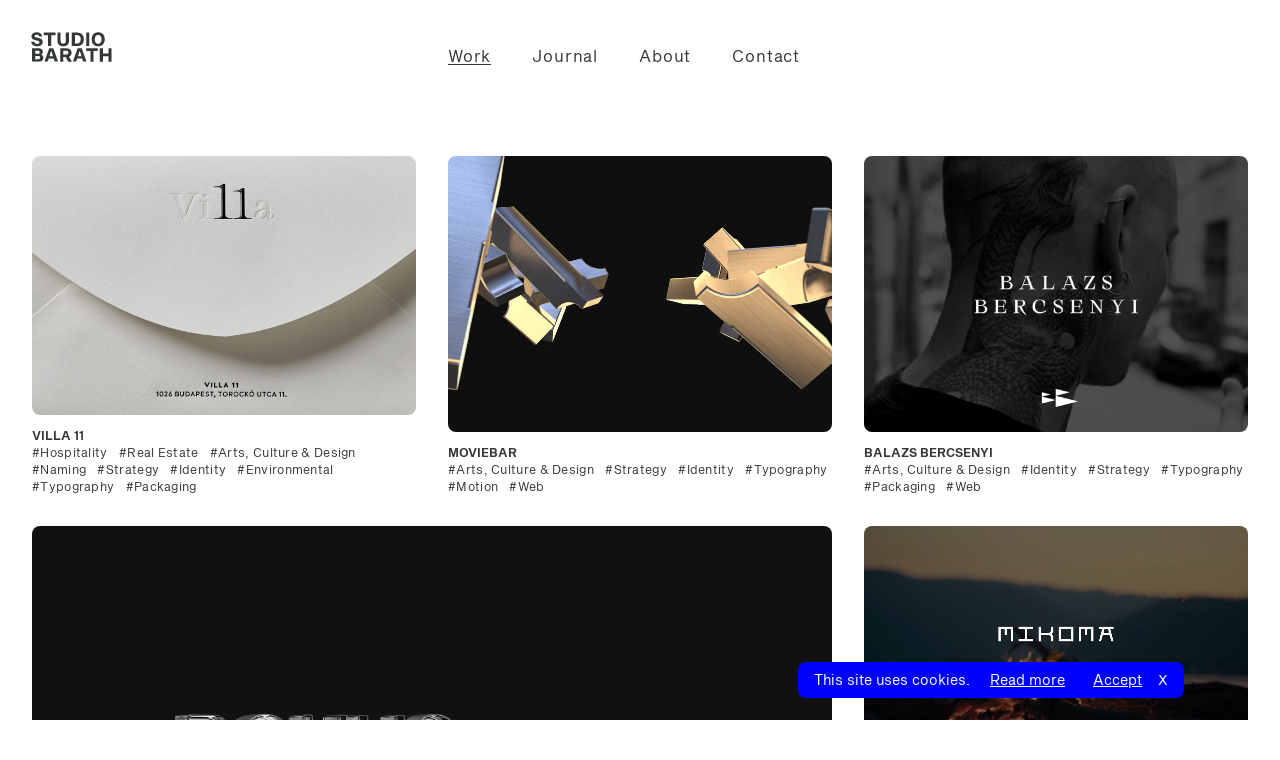

--- FILE ---
content_type: text/html; charset=UTF-8
request_url: https://barathstudio.com/work/client/arts-culture
body_size: 9180
content:

<!DOCTYPE html>
<html lang="en">
  <head>
    <meta charset="utf-8">
    <meta name="viewport" content="width=device-width, initial-scale=1.0">
 
    <link rel="preconnect" href="https://fonts.gstatic.com">
    <link href="https://fonts.googleapis.com/css2?family=Baskervville:ital@1&display=swap" rel="stylesheet">
    <link href="https://fonts.googleapis.com/css2?family=Montserrat:ital,wght@0,400;0,600;0,700;1,400;1,600;1,700&display=swap" rel="stylesheet">
    <link rel="stylesheet" href="https://barathstudio.com/resources/css/style.css?1735903906">
    
    <script src="https://barathstudio.com/resources/js/all.js?1736254176"></script>
  <script src="https://cdn.jsdelivr.net/gh/studio-freight/lenis@1.0.29/bundled/lenis.min.js"></script>
      <link rel="icon" href="/resources/img/loader.gif" type="image/gif" />

    <link rel="home" href="https://barathstudio.com/">
<link rel="canonical" href="https://barathstudio.com/work/client/arts-culture">
<meta property="og:url" content="https://barathstudio.com/work/client/arts-culture"><meta name="twitter:url" content="https://barathstudio.com/work/client/arts-culture"><meta property="og:locale" content="en">
<meta property="og:type" content="article">
    <meta property="og:site_name" content="STUDIO BARATH">
    <meta name="twitter:card" content="summary_large_image">
    <title>STUDIO BARATH</title>
    
  
  </head>
  <body class="Xdebug-screens n_home-page text-black">
   <div id="slide-in-wrapper" class="n_slide-in-wrapper fixed inset-0 z-50">
      <!-- ide jon minden panel ami beuszik a kepbe -->
      <div id="menu-mobile" class="n_slide-in-panel bg-white bg-opacity-90 absolute top-0 inset-x-0 z-100 transition-transform overflow-auto"
style="transform: translateY(-100%); pointer-events: none;">
    <ul class="n_mobilemenu divide-y divide-gray">

                                    <li>
                    <a id="#mobilesub-switch-work" class="n_has-submenu px-4 py-4 block relative" href="#mobilesub-work">
                        Work
                        <svg class="absolute w-6 h-6 right-2 inset-y-0 my-auto"> <use xlink:href="#dropdown"></use> </svg>
                    </a>
                    <div id="mobilesub-work" class="overflow-hidden">
                        
<div class="n_slide-in-submenu p-4 lg:px-0 lg:w-96 n_typo--small--a grid grid-cols-2 mx-auto">
        <div class="col1">
        <h3 class="uppercase font-bold">Type of Work</h3>

        <ul class="text-sm leading-loose">
            <li class="my-2"><a class="n_hoverline" href="https://barathstudio.com/work">All work</a></li>
                                            <li class="my-2"><a class="n_hoverline" href="https://barathstudio.com/work/type/naming">Naming</a></li>
                                            <li class="my-2"><a class="n_hoverline" href="https://barathstudio.com/work/type/strategy-2">Strategy</a></li>
                                            <li class="my-2"><a class="n_hoverline" href="https://barathstudio.com/work/type/identity">Identity</a></li>
                                            <li class="my-2"><a class="n_hoverline" href="https://barathstudio.com/work/type/environmental">Environmental</a></li>
                                            <li class="my-2"><a class="n_hoverline" href="https://barathstudio.com/work/type/typography">Typography</a></li>
                                            <li class="my-2"><a class="n_hoverline" href="https://barathstudio.com/work/type/motion">Motion</a></li>
                                            <li class="my-2"><a class="n_hoverline" href="https://barathstudio.com/work/type/packaging-2">Packaging</a></li>
                                            <li class="my-2"><a class="n_hoverline" href="https://barathstudio.com/work/type/book-design">Book</a></li>
                                            <li class="my-2"><a class="n_hoverline" href="https://barathstudio.com/work/type/poster">Poster</a></li>
                                            <li class="my-2"><a class="n_hoverline" href="https://barathstudio.com/work/type/illustration">Illustration</a></li>
                                            <li class="my-2"><a class="n_hoverline" href="https://barathstudio.com/work/type/digital-2">Web</a></li>
                    </ul>
    </div>
    <div class="col2">
        <h3 class="uppercase font-bold">Type of Client</h3>
        <ul class="text-sm leading-loose">
                                            <li class="my-2"><a class="n_hoverline" href="https://barathstudio.com/work/client/food-drink">Hospitality</a></li>
                                            <li class="my-2"><a class="n_hoverline" href="https://barathstudio.com/work/client/retail">Real Estate</a></li>
                                            <li class="my-2"><a class="n_hoverline" href="https://barathstudio.com/work/client/art-industry">Gastronomy</a></li>
                                            <li class="my-2"><a class="n_hoverline" href="https://barathstudio.com/work/client/retail-2">Retail</a></li>
                                            <li class="my-2"><a class="n_hoverline" href="https://barathstudio.com/work/client/hospitality">Finance &amp; Law</a></li>
                                            <li class="my-2"><a class="n_activeline" href="https://barathstudio.com/work/client/arts-culture">Arts, Culture &amp; Design</a></li>
                    </ul>
    </div>

</div>
                    </div>
                </li>
                                                <li>
                    <a class="px-4 py-4 block" href="https://barathstudio.com/journal">
                        Journal
                    </a>
                </li>
                                                <li>
                    <a class="px-4 py-4 block" href="https://barathstudio.com/about">
                        About
                    </a>
                </li>
                                                <li>
                    <a class="px-4 py-4 block" href="https://barathstudio.com/contact">
                        Contact
                    </a>
                </li>
                    
                <li class="grid  grid-flow-col-dense flex justif divide-x divide-gray text-center text-xs tracking-wider">
            <a class="w-full px-4 py-4 block uppercase" href="https://www.instagram.com/davidbarathdesign/" target="_blank">
                Instagram
            </a>
            <a class="w-full px-4 py-4 block uppercase" href="https://www.facebook.com/DavidBarathDesign/" target="_blank">
                Facebook
            </a>
        </li>


    </ul>

</div>
                            <div id="sub-work"
            class="bg-white bg-opacity-90 absolute top-0 inset-x-0 z-100 transition-transform transition-opacity pb-4"
            style="transform: translateY(-100%); pointer-events: none; opacity: 0;">
                  
<div class="n_slide-in-submenu p-4 lg:px-0 lg:w-96 n_typo--small--a grid grid-cols-2 mx-automax-w-xl">
        <div class="col1">
        <h3 class="uppercase font-bold">Type of Work</h3>

        <ul class="text-sm leading-loose">
            <li class="my-2"><a class="n_hoverline" href="https://barathstudio.com/work">All work</a></li>
                                            <li class="my-2"><a class="n_hoverline" href="https://barathstudio.com/work/type/naming">Naming</a></li>
                                            <li class="my-2"><a class="n_hoverline" href="https://barathstudio.com/work/type/strategy-2">Strategy</a></li>
                                            <li class="my-2"><a class="n_hoverline" href="https://barathstudio.com/work/type/identity">Identity</a></li>
                                            <li class="my-2"><a class="n_hoverline" href="https://barathstudio.com/work/type/environmental">Environmental</a></li>
                                            <li class="my-2"><a class="n_hoverline" href="https://barathstudio.com/work/type/typography">Typography</a></li>
                                            <li class="my-2"><a class="n_hoverline" href="https://barathstudio.com/work/type/motion">Motion</a></li>
                                            <li class="my-2"><a class="n_hoverline" href="https://barathstudio.com/work/type/packaging-2">Packaging</a></li>
                                            <li class="my-2"><a class="n_hoverline" href="https://barathstudio.com/work/type/book-design">Book</a></li>
                                            <li class="my-2"><a class="n_hoverline" href="https://barathstudio.com/work/type/poster">Poster</a></li>
                                            <li class="my-2"><a class="n_hoverline" href="https://barathstudio.com/work/type/illustration">Illustration</a></li>
                                            <li class="my-2"><a class="n_hoverline" href="https://barathstudio.com/work/type/digital-2">Web</a></li>
                    </ul>
    </div>
    <div class="col2">
        <h3 class="uppercase font-bold">Type of Client</h3>
        <ul class="text-sm leading-loose">
                                            <li class="my-2"><a class="n_hoverline" href="https://barathstudio.com/work/client/food-drink">Hospitality</a></li>
                                            <li class="my-2"><a class="n_hoverline" href="https://barathstudio.com/work/client/retail">Real Estate</a></li>
                                            <li class="my-2"><a class="n_hoverline" href="https://barathstudio.com/work/client/art-industry">Gastronomy</a></li>
                                            <li class="my-2"><a class="n_hoverline" href="https://barathstudio.com/work/client/retail-2">Retail</a></li>
                                            <li class="my-2"><a class="n_hoverline" href="https://barathstudio.com/work/client/hospitality">Finance &amp; Law</a></li>
                                            <li class="my-2"><a class="n_activeline" href="https://barathstudio.com/work/client/arts-culture">Arts, Culture &amp; Design</a></li>
                    </ul>
    </div>

</div>
            </div>
                                                                
    </div> <!-- slide-in-wrapper -->


    <div id="all-in">

      <svg width="0" height="0" style="position:absolute">
    <symbol fill="none" viewBox="0 0 40 40" id="arrow" xmlns="http://www.w3.org/2000/svg"><path d="M15 28l5 5 5-5M20 33V6" stroke="currentColor" vector-effect="non-scaling-stroke" stroke-width="2"/></symbol>
    <symbol fill="none" viewBox="0 0 20 20" id="close" xmlns="http://www.w3.org/2000/svg"><path d="M6 6l8 8M14 6l-8 8" stroke="currentColor" vector-effect="non-scaling-stroke" stroke-width="2"/></symbol>
    <symbol fill="none" viewBox="0 0 20 20" id="dropdown" xmlns="http://www.w3.org/2000/svg"><path d="M5 7.002l5 5L15 7" stroke="currentColor" vector-effect="non-scaling-stroke" stroke-width="2"/></symbol>
    <symbol fill="none" viewBox="0 0 76 28" id="studio-barath" xmlns="http://www.w3.org/2000/svg"><path d="M42.119 15.09l-4.257 11.826h2.895l.851-2.696h4.512l.851 2.696h2.98L45.694 15.09H42.12zm.255 7.13l1.532-4.782h.086l1.532 4.782h-3.15zM52.334 1.262H49.61v11.826h2.724V1.262zM69.276 15.09v4.695h-4.768V15.09H61.7v11.913h2.81v-4.87h4.767v4.87H72V15.09h-2.724zM47.567 7.175c0-4.087-2.469-5.913-5.96-5.913h-4.681v11.913h4.682c3.575 0 5.959-1.913 5.959-6zm-7.832 3.739V3.436h1.532c2.214 0 3.576.956 3.576 3.739 0 2.782-1.362 3.739-3.576 3.739h-1.532zM6.278 11.26c-1.362 0-2.469-.608-2.554-2.086L1 9.434c.255 2.61 2.469 3.914 5.278 3.914 2.64 0 4.938-1.13 4.938-3.652 0-2.783-1.873-3.218-3.746-3.74L5.597 5.61c-.851-.261-1.532-.435-1.532-1.218 0-.782.68-1.304 1.873-1.304 1.277 0 2.043.609 2.213 1.74l2.64-.175C10.45 2.304 8.66 1 6.022 1 3.383 1 1.34 2.217 1.34 4.565 1.34 7 3.128 7.522 4.746 7.956l1.788.435c1.191.261 1.787.522 1.787 1.479.085.87-.851 1.39-2.043 1.39zM66.04 7.174C66.04 3.26 63.658 1 60.253 1c-3.406 0-5.79 2.26-5.79 6.174 0 3.913 2.384 6.174 5.79 6.174 3.405.087 5.789-2.261 5.789-6.174zm-5.788 4c-1.703 0-2.98-1.13-2.98-3.913s1.277-3.913 2.98-3.913c1.702 0 2.98 1.13 2.98 3.913 0 2.696-1.363 3.913-2.98 3.913zM49.78 17.438h3.661v9.565h2.724v-9.565h3.746V15.09h-10.13v2.348zM9.939 20.742c.936-.522 1.447-1.304 1.447-2.435 0-1.913-1.362-3.217-3.746-3.217H1.851v11.826h6.13c2.469 0 3.83-1.304 3.83-3.478-.084-1.392-.85-2.261-1.872-2.696zm-5.363-3.478h2.468c1.022 0 1.533.521 1.533 1.391s-.511 1.391-1.533 1.391H4.576v-2.782zM7.3 24.829H4.576v-2.957H7.3c1.106 0 1.617.522 1.617 1.479 0 .956-.51 1.478-1.617 1.478zM34.457 8.74V1.262h-2.81v7.217c0 1.826-.85 2.609-2.298 2.609-1.532 0-2.299-.783-2.299-2.609V1.262h-2.724V8.74c0 3.13 2.214 4.609 5.108 4.609 2.81.087 5.023-1.479 5.023-4.609zM36.755 19.002c0-2.435-1.617-3.826-4.342-3.826h-5.788v11.826h2.724v-4.174h2.128l2.299 4.174h3.235l-2.64-4.435c1.533-.609 2.384-1.826 2.384-3.565zm-4.767 1.652h-2.64V17.35h2.64c1.277 0 1.958.608 1.958 1.652 0 .956-.681 1.652-1.958 1.652zM15.983 13.175h2.724V3.61h3.746V1.262H12.237V3.61h3.746v9.565zM17.005 15.09l-4.257 11.826h2.895l.851-2.696h4.512l.851 2.696h2.98L20.58 15.09h-3.575zm.17 7.13l1.532-4.782h.085l1.533 4.782h-3.15z" fill="currentColor"/></symbol>
</svg>

<!-- <svg> <use xlink:href="#arrow"></use> </svg> -->
      <header id="site-header" data-scrollbar-fix="pr"
        class="n_site-header inset-x-0 top-0 fixed z-40 bg-white bg-opacity-0 transition-colors duration-300">
    <div class="container-full py-4 grid grid-cols-2 lg:grid-cols-6 xl:grid-cols-3 gap-8 lg:pt-9 lg:pb-6 items-center ">
        <div class="n_logo -ml-0.5 mr-auto lg:self-end">
            <a href="https://studiobarath.com/">
                <svg class="mr-auto">
                    <use xlink:href="#studio-barath"></use>
                </svg>
            </a>
        </div>
        <nav class="hidden lg:block lg:col-span-4 xl:col-span-1 tracking-wider self-end">
            <ul class="n_desktopmenu n_overhover flex mx-auto xl:w-full xl:-mx-4 justify-between">
                                                            <li class="mx-4">
                            <a id="sub-work-switch"
                               class="n_has-submenu n_activeline"
                               href="#sub-work">
                                Work
                            </a>
                        </li>
                                                                                <li class="mx-4">
                            <a class="n_hoverline"
                               href="https://studiobarath.com/journal">
                                Journal
                            </a>
                        </li>
                                                                                <li class="mx-4">
                            <a class="n_hoverline"
                               href="https://studiobarath.com/about">
                                About
                            </a>
                        </li>
                                                                                <li class="mx-4">
                            <a class="n_hoverline"
                               href="https://studiobarath.com/contact">
                                Contact
                            </a>
                        </li>
                                                </ul>
        </nav><!--desktop nav-->

        
                        <a href="#slide-in-wrapper" id="button-menu-mobile" class="n_hamburger ml-auto lg:hidden">
                <div>
                    <span></span>
                    <span></span>
                    <span></span>
                </div>
            </a>

            </div>
</header>

      
      <div id="site-content" data-scrollbar-fix="pr" class="bg-white relative min-h-screen" style="margin-bottom: 400px; ">
        <!--margins controlled by js-->
                  
                                                                                                                                                                                                                                                                                                                                                                                                                                                                                                                                                                                                                                                                                                    
    <section class="py-12 md:py-16">
        <div class="container-full grid grid-cols-1 lg:grid-cols-6 gap-8">
                                                
<div class="n_card--reference flex flex-col animate-on-scroll
    n_card--notsosoon
    card-default lg:col-span-2">
    
    <div class="n_card__innerwrapper flex flex-col flex-grow">

        <div class="group relative flex flex-col flex-grow">
            <a class="block flex flex-grow relative" data-ccursor="viewproject"  href="https://www.barathstudio.com/work/villa-11-private-members-club-budapest"  onclick="savePosition()" >

                                            


<picture class="relative block flex-grow overflow-hidden">
                <source
                srcset="
                https://www.barathstudio.com/assets/images/_imgLandscapeXs/STUDIO_BARATH_David_Barath_Design_VILLA_11_BUDAPEST_logo_envelope_v3.jpg?v=1735905642 1024w,
                https://www.barathstudio.com/assets/images/_imgLandscapeSm/STUDIO_BARATH_David_Barath_Design_VILLA_11_BUDAPEST_logo_envelope_v3.jpg?v=1735905642 1366w,
                https://www.barathstudio.com/assets/images/_imgLandscapeLg/STUDIO_BARATH_David_Barath_Design_VILLA_11_BUDAPEST_logo_envelope_v3.jpg?v=1735905642 1600w,
                https://www.barathstudio.com/assets/images/_imgLandscapeXl/STUDIO_BARATH_David_Barath_Design_VILLA_11_BUDAPEST_logo_envelope_v3.jpg?v=1735905642 1920w"
                sizes= "(max-width: 960px) 95vw, 31vw)"
                width="160" height="108">
            <img
                class="block absolute inset-0 object-cover block w-full h-full"
                src="https://www.barathstudio.com/assets/images/_imgLandscapePh/STUDIO_BARATH_David_Barath_Design_VILLA_11_BUDAPEST_logo_envelope_v3.jpg?v=1735905642"
                alt=""
                width="160" height="108">

    </picture>

                    
                <div class="n_shadow-border absolute inset-0 opacity-0 Xgroup-hover:opacity-70 transition-opacity duration-200"></div>
            </a>
            <div class="flex-grow-0 pt-3">
                <h2 class="font-bold text-xs 3xl:text-sm">
                                            <a class="py-px"  href="https://www.barathstudio.com/work/villa-11-private-members-club-budapest"  onclick="savePosition()" >VILLA 11</a>
                                    </h2>
            </div>
        </div>
    
        <div>
            <ul class="-mx-1 leading-4">
                
                                                                                                                                    
                    <li class="n_hoverline inline mx-1 text-xs tracking-wide"><a class="group" href="https://www.barathstudio.com/work/client/food-drink"><span class="group-hover:opacity-100 transition-opacity duration-200">#</span>Hospitality </a> </li>
                                                                                                                                    
                    <li class="n_hoverline inline mx-1 text-xs tracking-wide"><a class="group" href="https://www.barathstudio.com/work/client/retail"><span class="group-hover:opacity-100 transition-opacity duration-200">#</span>Real Estate </a> </li>
                                                                                                                                    
                    <li class="n_hoverline inline mx-1 text-xs tracking-wide"><a class="group" href="https://www.barathstudio.com/work/client/arts-culture"><span class="group-hover:opacity-100 transition-opacity duration-200">#</span>Arts, Culture &amp; Design </a> </li>
                                                                                                                                    
                    <li class="n_hoverline inline mx-1 text-xs tracking-wide"><a class="group" href="https://www.barathstudio.com/work/type/naming"><span class="group-hover:opacity-100 transition-opacity duration-200">#</span>Naming </a> </li>
                                                                                                                                    
                    <li class="n_hoverline inline mx-1 text-xs tracking-wide"><a class="group" href="https://www.barathstudio.com/work/type/strategy-2"><span class="group-hover:opacity-100 transition-opacity duration-200">#</span>Strategy </a> </li>
                                                                                                                                    
                    <li class="n_hoverline inline mx-1 text-xs tracking-wide"><a class="group" href="https://www.barathstudio.com/work/type/identity"><span class="group-hover:opacity-100 transition-opacity duration-200">#</span>Identity </a> </li>
                                                                                                                                    
                    <li class="n_hoverline inline mx-1 text-xs tracking-wide"><a class="group" href="https://www.barathstudio.com/work/type/environmental"><span class="group-hover:opacity-100 transition-opacity duration-200">#</span>Environmental </a> </li>
                                                                                                                                    
                    <li class="n_hoverline inline mx-1 text-xs tracking-wide"><a class="group" href="https://www.barathstudio.com/work/type/typography"><span class="group-hover:opacity-100 transition-opacity duration-200">#</span>Typography </a> </li>
                                                                                                                                    
                    <li class="n_hoverline inline mx-1 text-xs tracking-wide"><a class="group" href="https://www.barathstudio.com/work/type/packaging-2"><span class="group-hover:opacity-100 transition-opacity duration-200">#</span>Packaging </a> </li>
                            </ul>
        </div>

    </div><!--inner wrapper-->

</div>
                                    
<div class="n_card--reference flex flex-col animate-on-scroll
    n_card--notsosoon
    card-default lg:col-span-2">
    
    <div class="n_card__innerwrapper flex flex-col flex-grow">

        <div class="group relative flex flex-col flex-grow">
            <a class="block flex flex-grow relative" data-ccursor="viewproject"  href="https://www.barathstudio.com/work/moviebar"  onclick="savePosition()" >

                                            
    <div class="relative block flex-grow overflow-hidden">
    <video class="w-full h-full object-cover" autoplay disablepictureinpicture loop muted playsinline>
        <source src="https://www.barathstudio.com/assets/videos/STUDIO_BARATH_moviebar_animation_w1200px.mp4?v=1705593934" type="video/mp4">
    </video>
    </div>
                    
                <div class="n_shadow-border absolute inset-0 opacity-0 Xgroup-hover:opacity-70 transition-opacity duration-200"></div>
            </a>
            <div class="flex-grow-0 pt-3">
                <h2 class="font-bold text-xs 3xl:text-sm">
                                            <a class="py-px"  href="https://www.barathstudio.com/work/moviebar"  onclick="savePosition()" >MOVIEBAR</a>
                                    </h2>
            </div>
        </div>
    
        <div>
            <ul class="-mx-1 leading-4">
                
                                                                                                                                    
                    <li class="n_hoverline inline mx-1 text-xs tracking-wide"><a class="group" href="https://www.barathstudio.com/work/client/arts-culture"><span class="group-hover:opacity-100 transition-opacity duration-200">#</span>Arts, Culture &amp; Design </a> </li>
                                                                                                                                    
                    <li class="n_hoverline inline mx-1 text-xs tracking-wide"><a class="group" href="https://www.barathstudio.com/work/type/strategy-2"><span class="group-hover:opacity-100 transition-opacity duration-200">#</span>Strategy </a> </li>
                                                                                                                                    
                    <li class="n_hoverline inline mx-1 text-xs tracking-wide"><a class="group" href="https://www.barathstudio.com/work/type/identity"><span class="group-hover:opacity-100 transition-opacity duration-200">#</span>Identity </a> </li>
                                                                                                                                    
                    <li class="n_hoverline inline mx-1 text-xs tracking-wide"><a class="group" href="https://www.barathstudio.com/work/type/typography"><span class="group-hover:opacity-100 transition-opacity duration-200">#</span>Typography </a> </li>
                                                                                                                                    
                    <li class="n_hoverline inline mx-1 text-xs tracking-wide"><a class="group" href="https://www.barathstudio.com/work/type/motion"><span class="group-hover:opacity-100 transition-opacity duration-200">#</span>Motion </a> </li>
                                                                                                                                    
                    <li class="n_hoverline inline mx-1 text-xs tracking-wide"><a class="group" href="https://www.barathstudio.com/work/type/digital-2"><span class="group-hover:opacity-100 transition-opacity duration-200">#</span>Web </a> </li>
                            </ul>
        </div>

    </div><!--inner wrapper-->

</div>
                                    
<div class="n_card--reference flex flex-col animate-on-scroll
    n_card--notsosoon
    card-default lg:col-span-2">
    
    <div class="n_card__innerwrapper flex flex-col flex-grow">

        <div class="group relative flex flex-col flex-grow">
            <a class="block flex flex-grow relative" data-ccursor="viewproject"  href="https://www.barathstudio.com/work/balazs-bercsenyi-2"  onclick="savePosition()" >

                                            


<picture class="relative block flex-grow overflow-hidden">
                <source
                srcset="
                https://www.barathstudio.com/assets/images/_imgLandscapeXs/STUDIO_BARATH_David_Barath_Design_BERALE_BALAZS_BERCSENYI_logo_5_2025-02-13-120657_yxqm.jpg?v=1739448438 1024w,
                https://www.barathstudio.com/assets/images/_imgLandscapeSm/STUDIO_BARATH_David_Barath_Design_BERALE_BALAZS_BERCSENYI_logo_5_2025-02-13-120657_yxqm.jpg?v=1739448438 1366w,
                https://www.barathstudio.com/assets/images/_imgLandscapeLg/STUDIO_BARATH_David_Barath_Design_BERALE_BALAZS_BERCSENYI_logo_5_2025-02-13-120657_yxqm.jpg?v=1739448438 1600w,
                https://www.barathstudio.com/assets/images/_imgLandscapeXl/STUDIO_BARATH_David_Barath_Design_BERALE_BALAZS_BERCSENYI_logo_5_2025-02-13-120657_yxqm.jpg?v=1739448437 1920w"
                sizes= "(max-width: 960px) 95vw, 31vw)"
                width="160" height="108">
            <img
                class="block absolute inset-0 object-cover block w-full h-full"
                src="https://www.barathstudio.com/assets/images/_imgLandscapePh/STUDIO_BARATH_David_Barath_Design_BERALE_BALAZS_BERCSENYI_logo_5_2025-02-13-120657_yxqm.jpg?v=1739448438"
                alt=""
                width="160" height="108">

    </picture>

                    
                <div class="n_shadow-border absolute inset-0 opacity-0 Xgroup-hover:opacity-70 transition-opacity duration-200"></div>
            </a>
            <div class="flex-grow-0 pt-3">
                <h2 class="font-bold text-xs 3xl:text-sm">
                                            <a class="py-px"  href="https://www.barathstudio.com/work/balazs-bercsenyi-2"  onclick="savePosition()" >BALAZS BERCSENYI</a>
                                    </h2>
            </div>
        </div>
    
        <div>
            <ul class="-mx-1 leading-4">
                
                                                                                                                                    
                    <li class="n_hoverline inline mx-1 text-xs tracking-wide"><a class="group" href="https://www.barathstudio.com/work/client/arts-culture"><span class="group-hover:opacity-100 transition-opacity duration-200">#</span>Arts, Culture &amp; Design </a> </li>
                                                                                                                                    
                    <li class="n_hoverline inline mx-1 text-xs tracking-wide"><a class="group" href="https://www.barathstudio.com/work/type/identity"><span class="group-hover:opacity-100 transition-opacity duration-200">#</span>Identity </a> </li>
                                                                                                                                    
                    <li class="n_hoverline inline mx-1 text-xs tracking-wide"><a class="group" href="https://www.barathstudio.com/work/type/strategy-2"><span class="group-hover:opacity-100 transition-opacity duration-200">#</span>Strategy </a> </li>
                                                                                                                                    
                    <li class="n_hoverline inline mx-1 text-xs tracking-wide"><a class="group" href="https://www.barathstudio.com/work/type/typography"><span class="group-hover:opacity-100 transition-opacity duration-200">#</span>Typography </a> </li>
                                                                                                                                    
                    <li class="n_hoverline inline mx-1 text-xs tracking-wide"><a class="group" href="https://www.barathstudio.com/work/type/packaging-2"><span class="group-hover:opacity-100 transition-opacity duration-200">#</span>Packaging </a> </li>
                                                                                                                                    
                    <li class="n_hoverline inline mx-1 text-xs tracking-wide"><a class="group" href="https://www.barathstudio.com/work/type/digital-2"><span class="group-hover:opacity-100 transition-opacity duration-200">#</span>Web </a> </li>
                            </ul>
        </div>

    </div><!--inner wrapper-->

</div>
                                    
<div class="n_card--reference flex flex-col animate-on-scroll
    n_card--notsosoon
    card-big lg:col-span-4 lg:row-span-2
    ">
    
    <div class="n_card__innerwrapper flex flex-col flex-grow">

        <div class="group relative flex flex-col flex-grow">
            <a class="block flex flex-grow relative" data-ccursor="viewproject"  href="https://www.barathstudio.com/work/bohus-lugossy-foundation"  onclick="savePosition()" >

                                            
    <div class="relative block flex-grow overflow-hidden">
    <video class="w-full h-full object-cover" autoplay disablepictureinpicture loop muted playsinline>
        <source src="https://www.barathstudio.com/assets/videos/BOHUS_ANIM_01_WEB_resize.mp4?v=1739541150" type="video/mp4">
    </video>
    </div>
                    
                <div class="n_shadow-border absolute inset-0 opacity-0 Xgroup-hover:opacity-70 transition-opacity duration-200"></div>
            </a>
            <div class="flex-grow-0 pt-3">
                <h2 class="font-bold text-xs 3xl:text-sm">
                                            <a class="py-px"  href="https://www.barathstudio.com/work/bohus-lugossy-foundation"  onclick="savePosition()" >BOHUS-LUGOSSY FOUNDATION</a>
                                    </h2>
            </div>
        </div>
    
        <div>
            <ul class="-mx-1 leading-4">
                
                                                                                                                                    
                    <li class="n_hoverline inline mx-1 text-xs tracking-wide"><a class="group" href="https://www.barathstudio.com/work/client/arts-culture"><span class="group-hover:opacity-100 transition-opacity duration-200">#</span>Arts, Culture &amp; Design </a> </li>
                                                                                                                                    
                    <li class="n_hoverline inline mx-1 text-xs tracking-wide"><a class="group" href="https://www.barathstudio.com/work/type/strategy-2"><span class="group-hover:opacity-100 transition-opacity duration-200">#</span>Strategy </a> </li>
                                                                                                                                    
                    <li class="n_hoverline inline mx-1 text-xs tracking-wide"><a class="group" href="https://www.barathstudio.com/work/type/identity"><span class="group-hover:opacity-100 transition-opacity duration-200">#</span>Identity </a> </li>
                                                                                                                                    
                    <li class="n_hoverline inline mx-1 text-xs tracking-wide"><a class="group" href="https://www.barathstudio.com/work/type/motion"><span class="group-hover:opacity-100 transition-opacity duration-200">#</span>Motion </a> </li>
                                                                                                                                    
                    <li class="n_hoverline inline mx-1 text-xs tracking-wide"><a class="group" href="https://www.barathstudio.com/work/type/digital-2"><span class="group-hover:opacity-100 transition-opacity duration-200">#</span>Web </a> </li>
                            </ul>
        </div>

    </div><!--inner wrapper-->

</div>
                                    
<div class="n_card--reference flex flex-col animate-on-scroll
    n_card--comingsoon
    card-default lg:col-span-2">
    
    <div class="n_card__innerwrapper flex flex-col flex-grow">

        <div class="group relative flex flex-col flex-grow">
            <a class="block flex flex-grow relative" data-ccursor="comingsoon"  href="#" onclick="showComingSoon(this); return false;" >

                                            
    <div class="relative block flex-grow overflow-hidden">
    <video class="w-full h-full object-cover" autoplay disablepictureinpicture loop muted playsinline>
        <source src="https://www.barathstudio.com/assets/videos/STUDIO_BARATH_mikoma_intro.mov?v=1706530390" type="video/mp4">
    </video>
    </div>
                    
                <div class="n_shadow-border absolute inset-0 opacity-0 Xgroup-hover:opacity-70 transition-opacity duration-200"></div>
            </a>
            <div class="flex-grow-0 pt-3">
                <h2 class="font-bold text-xs 3xl:text-sm">
                                            <a class="py-px"  href="#" onclick="showComingSoon(this); return false;" >MIKOMA</a>
                                    </h2>
            </div>
        </div>
    
        <div>
            <ul class="-mx-1 leading-4">
                
                                                                                                                                    
                    <li class="n_hoverline inline mx-1 text-xs tracking-wide"><a class="group" href="https://www.barathstudio.com/work/client/arts-culture"><span class="group-hover:opacity-100 transition-opacity duration-200">#</span>Arts, Culture &amp; Design </a> </li>
                                                                                                                                    
                    <li class="n_hoverline inline mx-1 text-xs tracking-wide"><a class="group" href="https://www.barathstudio.com/work/type/strategy-2"><span class="group-hover:opacity-100 transition-opacity duration-200">#</span>Strategy </a> </li>
                                                                                                                                    
                    <li class="n_hoverline inline mx-1 text-xs tracking-wide"><a class="group" href="https://www.barathstudio.com/work/type/identity"><span class="group-hover:opacity-100 transition-opacity duration-200">#</span>Identity </a> </li>
                                                                                                                                    
                    <li class="n_hoverline inline mx-1 text-xs tracking-wide"><a class="group" href="https://www.barathstudio.com/work/type/typography"><span class="group-hover:opacity-100 transition-opacity duration-200">#</span>Typography </a> </li>
                                                                                                                                    
                    <li class="n_hoverline inline mx-1 text-xs tracking-wide"><a class="group" href="https://www.barathstudio.com/work/type/digital-2"><span class="group-hover:opacity-100 transition-opacity duration-200">#</span>Web </a> </li>
                            </ul>
        </div>

    </div><!--inner wrapper-->

</div>
                                    
<div class="n_card--reference flex flex-col animate-on-scroll
    n_card--notsosoon
    card-default lg:col-span-2">
    
    <div class="n_card__innerwrapper flex flex-col flex-grow">

        <div class="group relative flex flex-col flex-grow">
            <a class="block flex flex-grow relative" data-ccursor="viewproject"  href="https://www.barathstudio.com/work/espacio-bertoty"  onclick="savePosition()" >

                                            


<picture class="relative block flex-grow overflow-hidden">
                <source
                srcset="
                https://www.barathstudio.com/assets/images/_imgLandscapeXs/David_Barath_Studio_BARATH_ESPACIO_BERTOTY_business_card_4_2025-02-13-122737_pggo.jpg?v=1739449703 1024w,
                https://www.barathstudio.com/assets/images/_imgLandscapeSm/David_Barath_Studio_BARATH_ESPACIO_BERTOTY_business_card_4_2025-02-13-122737_pggo.jpg?v=1739449704 1366w,
                https://www.barathstudio.com/assets/images/_imgLandscapeLg/David_Barath_Studio_BARATH_ESPACIO_BERTOTY_business_card_4_2025-02-13-122737_pggo.jpg?v=1739449704 1600w,
                https://www.barathstudio.com/assets/images/_imgLandscapeXl/David_Barath_Studio_BARATH_ESPACIO_BERTOTY_business_card_4_2025-02-13-122737_pggo.jpg?v=1739449703 1920w"
                sizes= "(max-width: 960px) 95vw, 31vw)"
                width="160" height="108">
            <img
                class="block absolute inset-0 object-cover block w-full h-full"
                src="https://www.barathstudio.com/assets/images/_imgLandscapePh/David_Barath_Studio_BARATH_ESPACIO_BERTOTY_business_card_4_2025-02-13-122737_pggo.jpg?v=1739449704"
                alt=""
                width="160" height="108">

    </picture>

                    
                <div class="n_shadow-border absolute inset-0 opacity-0 Xgroup-hover:opacity-70 transition-opacity duration-200"></div>
            </a>
            <div class="flex-grow-0 pt-3">
                <h2 class="font-bold text-xs 3xl:text-sm">
                                            <a class="py-px"  href="https://www.barathstudio.com/work/espacio-bertoty"  onclick="savePosition()" >ESPACIO BERTOTY</a>
                                    </h2>
            </div>
        </div>
    
        <div>
            <ul class="-mx-1 leading-4">
                
                                                                                                                                    
                    <li class="n_hoverline inline mx-1 text-xs tracking-wide"><a class="group" href="https://www.barathstudio.com/work/client/arts-culture"><span class="group-hover:opacity-100 transition-opacity duration-200">#</span>Arts, Culture &amp; Design </a> </li>
                                                                                                                                    
                    <li class="n_hoverline inline mx-1 text-xs tracking-wide"><a class="group" href="https://www.barathstudio.com/work/type/identity"><span class="group-hover:opacity-100 transition-opacity duration-200">#</span>Identity </a> </li>
                                                                                                                                    
                    <li class="n_hoverline inline mx-1 text-xs tracking-wide"><a class="group" href="https://www.barathstudio.com/work/type/naming"><span class="group-hover:opacity-100 transition-opacity duration-200">#</span>Naming </a> </li>
                                                                                                                                    
                    <li class="n_hoverline inline mx-1 text-xs tracking-wide"><a class="group" href="https://www.barathstudio.com/work/type/strategy-2"><span class="group-hover:opacity-100 transition-opacity duration-200">#</span>Strategy </a> </li>
                                                                                                                                    
                    <li class="n_hoverline inline mx-1 text-xs tracking-wide"><a class="group" href="https://www.barathstudio.com/work/type/typography"><span class="group-hover:opacity-100 transition-opacity duration-200">#</span>Typography </a> </li>
                                                                                                                                    
                    <li class="n_hoverline inline mx-1 text-xs tracking-wide"><a class="group" href="https://www.barathstudio.com/work/type/digital-2"><span class="group-hover:opacity-100 transition-opacity duration-200">#</span>Web </a> </li>
                            </ul>
        </div>

    </div><!--inner wrapper-->

</div>
                                    
<div class="n_card--reference flex flex-col animate-on-scroll
    n_card--notsosoon
    card-medium lg:col-span-3
    ">
    
    <div class="n_card__innerwrapper flex flex-col flex-grow">

        <div class="group relative flex flex-col flex-grow">
            <a class="block flex flex-grow relative" data-ccursor="viewproject"  href="https://www.barathstudio.com/work/code-showroom-2021"  onclick="savePosition()" >

                                            


<picture class="relative block flex-grow overflow-hidden">
                <source
                srcset="
                https://www.barathstudio.com/assets/images/_imgLandscapeXs/Studio_BARATH_CODE_SHOWROOM_2021_1.jpg?v=1735905642 1024w,
                https://www.barathstudio.com/assets/images/_imgLandscapeSm/Studio_BARATH_CODE_SHOWROOM_2021_1.jpg?v=1735905642 1366w,
                https://www.barathstudio.com/assets/images/_imgLandscapeLg/Studio_BARATH_CODE_SHOWROOM_2021_1.jpg?v=1735905642 1600w,
                https://www.barathstudio.com/assets/images/_imgLandscapeXl/Studio_BARATH_CODE_SHOWROOM_2021_1.jpg?v=1735905642 1920w"
                sizes= "(max-width: 960px) 95vw, 31vw)"
                width="160" height="108">
            <img
                class="block absolute inset-0 object-cover block w-full h-full"
                src="https://www.barathstudio.com/assets/images/_imgLandscapePh/Studio_BARATH_CODE_SHOWROOM_2021_1.jpg?v=1735905642"
                alt=""
                width="160" height="108">

    </picture>

                    
                <div class="n_shadow-border absolute inset-0 opacity-0 Xgroup-hover:opacity-70 transition-opacity duration-200"></div>
            </a>
            <div class="flex-grow-0 pt-3">
                <h2 class="font-bold text-xs 3xl:text-sm">
                                            <a class="py-px"  href="https://www.barathstudio.com/work/code-showroom-2021"  onclick="savePosition()" >CODE SHOWROOM - Budapest / Vancouver</a>
                                    </h2>
            </div>
        </div>
    
        <div>
            <ul class="-mx-1 leading-4">
                
                                                                                                                                    
                    <li class="n_hoverline inline mx-1 text-xs tracking-wide"><a class="group" href="https://www.barathstudio.com/work/client/arts-culture"><span class="group-hover:opacity-100 transition-opacity duration-200">#</span>Arts, Culture &amp; Design </a> </li>
                                                                                                                                    
                    <li class="n_hoverline inline mx-1 text-xs tracking-wide"><a class="group" href="https://www.barathstudio.com/work/client/retail-2"><span class="group-hover:opacity-100 transition-opacity duration-200">#</span>Retail </a> </li>
                                                                                                                                    
                    <li class="n_hoverline inline mx-1 text-xs tracking-wide"><a class="group" href="https://www.barathstudio.com/work/type/strategy-2"><span class="group-hover:opacity-100 transition-opacity duration-200">#</span>Strategy </a> </li>
                                                                                                                                    
                    <li class="n_hoverline inline mx-1 text-xs tracking-wide"><a class="group" href="https://www.barathstudio.com/work/type/identity"><span class="group-hover:opacity-100 transition-opacity duration-200">#</span>Identity </a> </li>
                                                                                                                                    
                    <li class="n_hoverline inline mx-1 text-xs tracking-wide"><a class="group" href="https://www.barathstudio.com/work/type/packaging-2"><span class="group-hover:opacity-100 transition-opacity duration-200">#</span>Packaging </a> </li>
                            </ul>
        </div>

    </div><!--inner wrapper-->

</div>
                                    
<div class="n_card--reference flex flex-col animate-on-scroll
    n_card--comingsoon
    card-medium lg:col-span-3
    ">
    
    <div class="n_card__innerwrapper flex flex-col flex-grow">

        <div class="group relative flex flex-col flex-grow">
            <a class="block flex flex-grow relative" data-ccursor="comingsoon"  href="#" onclick="showComingSoon(this); return false;" >

                                            


<picture class="relative block flex-grow overflow-hidden">
                <source
                srcset="
                https://www.barathstudio.com/assets/images/_imgLandscapeXs/STUDIO_BARATH_David_Barath_Design_TOVA_INNOVATIONS_cover_horizontal_v2.jpg?v=1735905642 1024w,
                https://www.barathstudio.com/assets/images/_imgLandscapeSm/STUDIO_BARATH_David_Barath_Design_TOVA_INNOVATIONS_cover_horizontal_v2.jpg?v=1735905642 1366w,
                https://www.barathstudio.com/assets/images/_imgLandscapeLg/STUDIO_BARATH_David_Barath_Design_TOVA_INNOVATIONS_cover_horizontal_v2.jpg?v=1735905928 1600w,
                https://www.barathstudio.com/assets/images/_imgLandscapeXl/STUDIO_BARATH_David_Barath_Design_TOVA_INNOVATIONS_cover_horizontal_v2.jpg?v=1735905928 1920w"
                sizes= "(max-width: 960px) 95vw, 31vw)"
                width="160" height="108">
            <img
                class="block absolute inset-0 object-cover block w-full h-full"
                src="https://www.barathstudio.com/assets/images/_imgLandscapePh/STUDIO_BARATH_David_Barath_Design_TOVA_INNOVATIONS_cover_horizontal_v2.jpg?v=1735905928"
                alt=""
                width="160" height="108">

    </picture>

    <div class="n_comingsoon hidden absolute inset-0 flex justify-center items-center text-white uppercase tracking-wider">
        <div class="font-bold">Coming soon</div>
    </div>
                    
                <div class="n_shadow-border absolute inset-0 opacity-0 Xgroup-hover:opacity-70 transition-opacity duration-200"></div>
            </a>
            <div class="flex-grow-0 pt-3">
                <h2 class="font-bold text-xs 3xl:text-sm">
                                            <a class="py-px"  href="#" onclick="showComingSoon(this); return false;" >TOVA Innovations</a>
                                    </h2>
            </div>
        </div>
    
        <div>
            <ul class="-mx-1 leading-4">
                
                                                                                                                                    
                    <li class="n_hoverline inline mx-1 text-xs tracking-wide"><a class="group" href="https://www.barathstudio.com/work/client/arts-culture"><span class="group-hover:opacity-100 transition-opacity duration-200">#</span>Arts, Culture &amp; Design </a> </li>
                                                                                                                                    
                    <li class="n_hoverline inline mx-1 text-xs tracking-wide"><a class="group" href="https://www.barathstudio.com/work/client/retail-2"><span class="group-hover:opacity-100 transition-opacity duration-200">#</span>Retail </a> </li>
                                                                                                                                    
                    <li class="n_hoverline inline mx-1 text-xs tracking-wide"><a class="group" href="https://www.barathstudio.com/work/type/strategy-2"><span class="group-hover:opacity-100 transition-opacity duration-200">#</span>Strategy </a> </li>
                                                                                                                                    
                    <li class="n_hoverline inline mx-1 text-xs tracking-wide"><a class="group" href="https://www.barathstudio.com/work/type/identity"><span class="group-hover:opacity-100 transition-opacity duration-200">#</span>Identity </a> </li>
                                                                                                                                    
                    <li class="n_hoverline inline mx-1 text-xs tracking-wide"><a class="group" href="https://www.barathstudio.com/work/type/packaging-2"><span class="group-hover:opacity-100 transition-opacity duration-200">#</span>Packaging </a> </li>
                                                                                                                                    
                    <li class="n_hoverline inline mx-1 text-xs tracking-wide"><a class="group" href="https://www.barathstudio.com/work/type/digital-2"><span class="group-hover:opacity-100 transition-opacity duration-200">#</span>Web </a> </li>
                            </ul>
        </div>

    </div><!--inner wrapper-->

</div>
                                    
<div class="n_card--reference flex flex-col animate-on-scroll
    n_card--comingsoon
    card-big lg:col-span-4 lg:row-span-2
    ">
    
    <div class="n_card__innerwrapper flex flex-col flex-grow">

        <div class="group relative flex flex-col flex-grow">
            <a class="block flex flex-grow relative" data-ccursor="comingsoon"  href="#" onclick="showComingSoon(this); return false;" >

                                            


<picture class="relative block flex-grow overflow-hidden">
                <source
                srcset="
                https://www.barathstudio.com/assets/images/_imgLandscapeXs/KAPOSFEST_INTERNATIONAL_MUSIC_ART_FESTIVAL_David_Barath_Design_2560x1440_POSTER_designs_2022-04-25-130640_icfh.jpg?v=1735905642 1024w,
                https://www.barathstudio.com/assets/images/_imgLandscapeSm/KAPOSFEST_INTERNATIONAL_MUSIC_ART_FESTIVAL_David_Barath_Design_2560x1440_POSTER_designs_2022-04-25-130640_icfh.jpg?v=1735905642 1366w,
                https://www.barathstudio.com/assets/images/_imgLandscapeLg/KAPOSFEST_INTERNATIONAL_MUSIC_ART_FESTIVAL_David_Barath_Design_2560x1440_POSTER_designs_2022-04-25-130640_icfh.jpg?v=1735905642 1600w,
                https://www.barathstudio.com/assets/images/_imgLandscapeXl/KAPOSFEST_INTERNATIONAL_MUSIC_ART_FESTIVAL_David_Barath_Design_2560x1440_POSTER_designs_2022-04-25-130640_icfh.jpg?v=1735905642 1920w"
                sizes= "(max-width: 960px) 95vw, 63vw)"
                width="160" height="108">
            <img
                class="block absolute inset-0 object-cover block w-full h-full"
                src="https://www.barathstudio.com/assets/images/_imgLandscapePh/KAPOSFEST_INTERNATIONAL_MUSIC_ART_FESTIVAL_David_Barath_Design_2560x1440_POSTER_designs_2022-04-25-130640_icfh.jpg?v=1735905642"
                alt=""
                width="160" height="108">

        </picture>

    <div class="n_comingsoon hidden absolute inset-0 flex justify-center items-center text-white uppercase tracking-wider">
        <div class="font-bold">Coming soon</div>
    </div>
                    
                <div class="n_shadow-border absolute inset-0 opacity-0 Xgroup-hover:opacity-70 transition-opacity duration-200"></div>
            </a>
            <div class="flex-grow-0 pt-3">
                <h2 class="font-bold text-xs 3xl:text-sm">
                                            <a class="py-px"  href="#" onclick="showComingSoon(this); return false;" >KAPOSFEST</a>
                                    </h2>
            </div>
        </div>
    
        <div>
            <ul class="-mx-1 leading-4">
                
                                                                                                                                    
                    <li class="n_hoverline inline mx-1 text-xs tracking-wide"><a class="group" href="https://www.barathstudio.com/work/client/arts-culture"><span class="group-hover:opacity-100 transition-opacity duration-200">#</span>Arts, Culture &amp; Design </a> </li>
                                                                                                                                    
                    <li class="n_hoverline inline mx-1 text-xs tracking-wide"><a class="group" href="https://www.barathstudio.com/work/type/identity"><span class="group-hover:opacity-100 transition-opacity duration-200">#</span>Identity </a> </li>
                                                                                                                                    
                    <li class="n_hoverline inline mx-1 text-xs tracking-wide"><a class="group" href="https://www.barathstudio.com/work/type/motion"><span class="group-hover:opacity-100 transition-opacity duration-200">#</span>Motion </a> </li>
                                                                                                                                    
                    <li class="n_hoverline inline mx-1 text-xs tracking-wide"><a class="group" href="https://www.barathstudio.com/work/type/poster"><span class="group-hover:opacity-100 transition-opacity duration-200">#</span>Poster </a> </li>
                            </ul>
        </div>

    </div><!--inner wrapper-->

</div>
                                    
<div class="n_card--reference flex flex-col animate-on-scroll
    n_card--notsosoon
    card-portrait lg:col-span-2 lg:row-span-2 n_card--reference--portrait
    ">
    
    <div class="n_card__innerwrapper flex flex-col flex-grow">

        <div class="group relative flex flex-col flex-grow">
            <a class="block flex flex-grow relative" data-ccursor="viewproject"  href="https://www.barathstudio.com/work/federico-fellini-100"  onclick="savePosition()" >

                                            


<picture class="relative block flex-grow overflow-hidden">
                <source
                srcset="
                https://www.barathstudio.com/assets/images/_imgLandscapeXs/Studio_BARATH_FELLINI_100_years_Anniversasy_poster.jpg?v=1735905642 1024w,
                https://www.barathstudio.com/assets/images/_imgLandscapeSm/Studio_BARATH_FELLINI_100_years_Anniversasy_poster.jpg?v=1735905642 1366w,
                https://www.barathstudio.com/assets/images/_imgPortraitLg/Studio_BARATH_FELLINI_100_years_Anniversasy_poster.jpg?v=1739540200 1600w,
                https://www.barathstudio.com/assets/images/_imgPortraitXl/Studio_BARATH_FELLINI_100_years_Anniversasy_poster.jpg?v=1739540200 1920w"
                sizes= "(max-width: 960px) 95vw, 31vw)"
                width="160" height="220">
            <img
                class="block absolute inset-0 object-cover block w-full h-full"
                src="https://www.barathstudio.com/assets/images/_imgPortraitPh/Studio_BARATH_FELLINI_100_years_Anniversasy_poster.jpg?v=1739540200"
                alt=""
                width="160" height="220">

        </picture>

                    
                <div class="n_shadow-border absolute inset-0 opacity-0 Xgroup-hover:opacity-70 transition-opacity duration-200"></div>
            </a>
            <div class="flex-grow-0 pt-3">
                <h2 class="font-bold text-xs 3xl:text-sm">
                                            <a class="py-px"  href="https://www.barathstudio.com/work/federico-fellini-100"  onclick="savePosition()" >FELLINI 1920-2020</a>
                                    </h2>
            </div>
        </div>
    
        <div>
            <ul class="-mx-1 leading-4">
                
                                                                                                                                    
                    <li class="n_hoverline inline mx-1 text-xs tracking-wide"><a class="group" href="https://www.barathstudio.com/work/client/arts-culture"><span class="group-hover:opacity-100 transition-opacity duration-200">#</span>Arts, Culture &amp; Design </a> </li>
                                                                                                                                    
                    <li class="n_hoverline inline mx-1 text-xs tracking-wide"><a class="group" href="https://www.barathstudio.com/work/type/illustration"><span class="group-hover:opacity-100 transition-opacity duration-200">#</span>Illustration </a> </li>
                                                                                                                                    
                    <li class="n_hoverline inline mx-1 text-xs tracking-wide"><a class="group" href="https://www.barathstudio.com/work/type/poster"><span class="group-hover:opacity-100 transition-opacity duration-200">#</span>Poster </a> </li>
                            </ul>
        </div>

    </div><!--inner wrapper-->

</div>
                                    
<div class="n_card--reference flex flex-col animate-on-scroll
    n_card--notsosoon
    card-default lg:col-span-2">
    
    <div class="n_card__innerwrapper flex flex-col flex-grow">

        <div class="group relative flex flex-col flex-grow">
            <a class="block flex flex-grow relative" data-ccursor="viewproject"  href="https://www.barathstudio.com/work/publishing-hungary"  onclick="savePosition()" >

                                            


<picture class="relative block flex-grow overflow-hidden">
                <source
                srcset="
                https://www.barathstudio.com/assets/images/_imgLandscapeXs/David_Barath_Studio_BARATH_London_Book_cover_2_2025-02-14-150822_ymwx.jpg?v=1739547393 1024w,
                https://www.barathstudio.com/assets/images/_imgLandscapeSm/David_Barath_Studio_BARATH_London_Book_cover_2_2025-02-14-150822_ymwx.jpg?v=1739547393 1366w,
                https://www.barathstudio.com/assets/images/_imgLandscapeLg/David_Barath_Studio_BARATH_London_Book_cover_2_2025-02-14-150822_ymwx.jpg?v=1739547393 1600w,
                https://www.barathstudio.com/assets/images/_imgLandscapeXl/David_Barath_Studio_BARATH_London_Book_cover_2_2025-02-14-150822_ymwx.jpg?v=1739547392 1920w"
                sizes= "(max-width: 960px) 95vw, 31vw)"
                width="160" height="108">
            <img
                class="block absolute inset-0 object-cover block w-full h-full"
                src="https://www.barathstudio.com/assets/images/_imgLandscapePh/David_Barath_Studio_BARATH_London_Book_cover_2_2025-02-14-150822_ymwx.jpg?v=1739547393"
                alt=""
                width="160" height="108">

    </picture>

                    
                <div class="n_shadow-border absolute inset-0 opacity-0 Xgroup-hover:opacity-70 transition-opacity duration-200"></div>
            </a>
            <div class="flex-grow-0 pt-3">
                <h2 class="font-bold text-xs 3xl:text-sm">
                                            <a class="py-px"  href="https://www.barathstudio.com/work/publishing-hungary"  onclick="savePosition()" >PUBLISHING HUNGARY - London Book Fair 2019</a>
                                    </h2>
            </div>
        </div>
    
        <div>
            <ul class="-mx-1 leading-4">
                
                                                                                                                                    
                    <li class="n_hoverline inline mx-1 text-xs tracking-wide"><a class="group" href="https://www.barathstudio.com/work/client/arts-culture"><span class="group-hover:opacity-100 transition-opacity duration-200">#</span>Arts, Culture &amp; Design </a> </li>
                                                                                                                                    
                    <li class="n_hoverline inline mx-1 text-xs tracking-wide"><a class="group" href="https://www.barathstudio.com/work/type/identity"><span class="group-hover:opacity-100 transition-opacity duration-200">#</span>Identity </a> </li>
                                                                                                                                    
                    <li class="n_hoverline inline mx-1 text-xs tracking-wide"><a class="group" href="https://www.barathstudio.com/work/type/typography"><span class="group-hover:opacity-100 transition-opacity duration-200">#</span>Typography </a> </li>
                                                                                                                                    
                    <li class="n_hoverline inline mx-1 text-xs tracking-wide"><a class="group" href="https://www.barathstudio.com/work/type/illustration"><span class="group-hover:opacity-100 transition-opacity duration-200">#</span>Illustration </a> </li>
                                                                                                                                    
                    <li class="n_hoverline inline mx-1 text-xs tracking-wide"><a class="group" href="https://www.barathstudio.com/work/type/environmental"><span class="group-hover:opacity-100 transition-opacity duration-200">#</span>Environmental </a> </li>
                            </ul>
        </div>

    </div><!--inner wrapper-->

</div>
                                    
<div class="n_card--reference flex flex-col animate-on-scroll
    n_card--notsosoon
    card-big lg:col-span-4 lg:row-span-2
    ">
    
    <div class="n_card__innerwrapper flex flex-col flex-grow">

        <div class="group relative flex flex-col flex-grow">
            <a class="block flex flex-grow relative" data-ccursor="viewproject"  href="https://www.barathstudio.com/work/moholy-nagy-125"  onclick="savePosition()" >

                                            


<picture class="relative block flex-grow overflow-hidden">
                <source
                srcset="
                https://www.barathstudio.com/assets/images/_imgLandscapeXs/David_Barath_Studio_LASZLO_MOHOLY_NAGY_125_years_Anniversasy_poster.jpg?v=1737640277 1024w,
                https://www.barathstudio.com/assets/images/_imgLandscapeSm/David_Barath_Studio_LASZLO_MOHOLY_NAGY_125_years_Anniversasy_poster.jpg?v=1737640277 1366w,
                https://www.barathstudio.com/assets/images/_imgLandscapeLg/David_Barath_Studio_LASZLO_MOHOLY_NAGY_125_years_Anniversasy_poster.jpg?v=1737640277 1600w,
                https://www.barathstudio.com/assets/images/_imgLandscapeXl/David_Barath_Studio_LASZLO_MOHOLY_NAGY_125_years_Anniversasy_poster.jpg?v=1737640277 1920w"
                sizes= "(max-width: 960px) 95vw, 63vw)"
                width="160" height="108">
            <img
                class="block absolute inset-0 object-cover block w-full h-full"
                src="https://www.barathstudio.com/assets/images/_imgLandscapePh/David_Barath_Studio_LASZLO_MOHOLY_NAGY_125_years_Anniversasy_poster.jpg?v=1737640277"
                alt=""
                width="160" height="108">

        </picture>

                    
                <div class="n_shadow-border absolute inset-0 opacity-0 Xgroup-hover:opacity-70 transition-opacity duration-200"></div>
            </a>
            <div class="flex-grow-0 pt-3">
                <h2 class="font-bold text-xs 3xl:text-sm">
                                            <a class="py-px"  href="https://www.barathstudio.com/work/moholy-nagy-125"  onclick="savePosition()" >MOHOLY-NAGY 125th Anniversary</a>
                                    </h2>
            </div>
        </div>
    
        <div>
            <ul class="-mx-1 leading-4">
                
                                                                                                                                    
                    <li class="n_hoverline inline mx-1 text-xs tracking-wide"><a class="group" href="https://www.barathstudio.com/work/client/arts-culture"><span class="group-hover:opacity-100 transition-opacity duration-200">#</span>Arts, Culture &amp; Design </a> </li>
                                                                                                                                    
                    <li class="n_hoverline inline mx-1 text-xs tracking-wide"><a class="group" href="https://www.barathstudio.com/work/type/illustration"><span class="group-hover:opacity-100 transition-opacity duration-200">#</span>Illustration </a> </li>
                                                                                                                                    
                    <li class="n_hoverline inline mx-1 text-xs tracking-wide"><a class="group" href="https://www.barathstudio.com/work/type/poster"><span class="group-hover:opacity-100 transition-opacity duration-200">#</span>Poster </a> </li>
                            </ul>
        </div>

    </div><!--inner wrapper-->

</div>
                                    
<div class="n_card--reference flex flex-col animate-on-scroll
    n_card--notsosoon
    card-portrait lg:col-span-2 lg:row-span-2 n_card--reference--portrait
    ">
    
    <div class="n_card__innerwrapper flex flex-col flex-grow">

        <div class="group relative flex flex-col flex-grow">
            <a class="block flex flex-grow relative" data-ccursor="viewproject"  href="https://www.barathstudio.com/work/bauhaus-100th-anniversary"  onclick="savePosition()" >

                                            
    

<picture class="relative block flex-grow overflow-hidden">
                <source
                srcset="
                https://www.barathstudio.com/assets/images/_imgLandscapeXs/BAUHAUS_100_years_David_Barath_Design_2560x1440_2022-08-27-143237_myfs.jpg?v=1735905642 1024w,
                https://www.barathstudio.com/assets/images/_imgLandscapeSm/BAUHAUS_100_years_David_Barath_Design_2560x1440_2022-08-27-143237_myfs.jpg?v=1735905642 1366w,
                https://www.barathstudio.com/assets/images/_imgPortraitLg/BAUHAUS_100_years_David_Barath_Design_2560x1440.jpg_v3.jpg?v=1735905928 1600w,
                https://www.barathstudio.com/assets/images/_imgPortraitXl/BAUHAUS_100_years_David_Barath_Design_2560x1440.jpg_v3.jpg?v=1735905928 1920w"
                sizes= "(max-width: 960px) 95vw, 31vw)"
                width="160" height="220">
            <img
                class="block absolute inset-0 object-cover block w-full h-full"
                src="https://www.barathstudio.com/assets/images/_imgPortraitPh/BAUHAUS_100_years_David_Barath_Design_2560x1440_2022-08-27-143237_myfs.jpg?v=1735905928"
                alt=""
                width="160" height="220">

        </picture>

                    
                <div class="n_shadow-border absolute inset-0 opacity-0 Xgroup-hover:opacity-70 transition-opacity duration-200"></div>
            </a>
            <div class="flex-grow-0 pt-3">
                <h2 class="font-bold text-xs 3xl:text-sm">
                                            <a class="py-px"  href="https://www.barathstudio.com/work/bauhaus-100th-anniversary"  onclick="savePosition()" >BAUHAUS 100th Anniversary</a>
                                    </h2>
            </div>
        </div>
    
        <div>
            <ul class="-mx-1 leading-4">
                
                                                                                                                                    
                    <li class="n_hoverline inline mx-1 text-xs tracking-wide"><a class="group" href="https://www.barathstudio.com/work/client/arts-culture"><span class="group-hover:opacity-100 transition-opacity duration-200">#</span>Arts, Culture &amp; Design </a> </li>
                                                                                                                                    
                    <li class="n_hoverline inline mx-1 text-xs tracking-wide"><a class="group" href="https://www.barathstudio.com/work/type/identity"><span class="group-hover:opacity-100 transition-opacity duration-200">#</span>Identity </a> </li>
                                                                                                                                    
                    <li class="n_hoverline inline mx-1 text-xs tracking-wide"><a class="group" href="https://www.barathstudio.com/work/type/illustration"><span class="group-hover:opacity-100 transition-opacity duration-200">#</span>Illustration </a> </li>
                                                                                                                                    
                    <li class="n_hoverline inline mx-1 text-xs tracking-wide"><a class="group" href="https://www.barathstudio.com/work/type/poster"><span class="group-hover:opacity-100 transition-opacity duration-200">#</span>Poster </a> </li>
                            </ul>
        </div>

    </div><!--inner wrapper-->

</div>
                                    
<div class="n_card--reference flex flex-col animate-on-scroll
    n_card--comingsoon
    card-big lg:col-span-4 lg:row-span-2
    ">
    
    <div class="n_card__innerwrapper flex flex-col flex-grow">

        <div class="group relative flex flex-col flex-grow">
            <a class="block flex flex-grow relative" data-ccursor="comingsoon"  href="#" onclick="showComingSoon(this); return false;" >

                                            


<picture class="relative block flex-grow overflow-hidden">
                <source
                srcset="
                https://www.barathstudio.com/assets/images/_imgLandscapeXs/Studio_BARATH_Oscar_Akermo.jpg?v=1735905642 1024w,
                https://www.barathstudio.com/assets/images/_imgLandscapeSm/Studio_BARATH_Oscar_Akermo.jpg?v=1735905642 1366w,
                https://www.barathstudio.com/assets/images/_imgLandscapeLg/Studio_BARATH_Oscar_Akermo.jpg?v=1735905642 1600w,
                https://www.barathstudio.com/assets/images/_imgLandscapeXl/Studio_BARATH_Oscar_Akermo.jpg?v=1735905642 1920w"
                sizes= "(max-width: 960px) 95vw, 63vw)"
                width="160" height="108">
            <img
                class="block absolute inset-0 object-cover block w-full h-full"
                src="https://www.barathstudio.com/assets/images/_imgLandscapePh/Studio_BARATH_Oscar_Akermo.jpg?v=1735905642"
                alt=""
                width="160" height="108">

        </picture>

    <div class="n_comingsoon hidden absolute inset-0 flex justify-center items-center text-white uppercase tracking-wider">
        <div class="font-bold">Coming soon</div>
    </div>
                    
                <div class="n_shadow-border absolute inset-0 opacity-0 Xgroup-hover:opacity-70 transition-opacity duration-200"></div>
            </a>
            <div class="flex-grow-0 pt-3">
                <h2 class="font-bold text-xs 3xl:text-sm">
                                            <a class="py-px"  href="#" onclick="showComingSoon(this); return false;" >OSCAR AKERMO - New York - Stockholm</a>
                                    </h2>
            </div>
        </div>
    
        <div>
            <ul class="-mx-1 leading-4">
                
                                                                                                                                    
                    <li class="n_hoverline inline mx-1 text-xs tracking-wide"><a class="group" href="https://www.barathstudio.com/work/client/arts-culture"><span class="group-hover:opacity-100 transition-opacity duration-200">#</span>Arts, Culture &amp; Design </a> </li>
                                                                                                                                    
                    <li class="n_hoverline inline mx-1 text-xs tracking-wide"><a class="group" href="https://www.barathstudio.com/work/type/identity"><span class="group-hover:opacity-100 transition-opacity duration-200">#</span>Identity </a> </li>
                                                                                                                                    
                    <li class="n_hoverline inline mx-1 text-xs tracking-wide"><a class="group" href="https://www.barathstudio.com/work/type/digital-2"><span class="group-hover:opacity-100 transition-opacity duration-200">#</span>Web </a> </li>
                            </ul>
        </div>

    </div><!--inner wrapper-->

</div>
                                    
<div class="n_card--reference flex flex-col animate-on-scroll
    n_card--comingsoon
    card-default lg:col-span-2">
    
    <div class="n_card__innerwrapper flex flex-col flex-grow">

        <div class="group relative flex flex-col flex-grow">
            <a class="block flex flex-grow relative" data-ccursor="comingsoon"  href="#" onclick="showComingSoon(this); return false;" >

                                            


<picture class="relative block flex-grow overflow-hidden">
                <source
                srcset="
                https://www.barathstudio.com/assets/images/_imgLandscapeXs/STUDIO_BARATH_David_Barath_Design_RANDOM_ARTWORKS_paperbag_logo_v3.jpg?v=1735905642 1024w,
                https://www.barathstudio.com/assets/images/_imgLandscapeSm/STUDIO_BARATH_David_Barath_Design_RANDOM_ARTWORKS_paperbag_logo_v3.jpg?v=1735905642 1366w,
                https://www.barathstudio.com/assets/images/_imgLandscapeLg/STUDIO_BARATH_David_Barath_Design_RANDOM_ARTWORKS_paperbag_logo_v3.jpg?v=1735905642 1600w,
                https://www.barathstudio.com/assets/images/_imgLandscapeXl/STUDIO_BARATH_David_Barath_Design_RANDOM_ARTWORKS_paperbag_logo_v3.jpg?v=1735905642 1920w"
                sizes= "(max-width: 960px) 95vw, 31vw)"
                width="160" height="108">
            <img
                class="block absolute inset-0 object-cover block w-full h-full"
                src="https://www.barathstudio.com/assets/images/_imgLandscapePh/STUDIO_BARATH_David_Barath_Design_RANDOM_ARTWORKS_paperbag_logo_v3.jpg?v=1735905642"
                alt=""
                width="160" height="108">

    </picture>

    <div class="n_comingsoon hidden absolute inset-0 flex justify-center items-center text-white uppercase tracking-wider">
        <div class="font-bold">Coming soon</div>
    </div>
                    
                <div class="n_shadow-border absolute inset-0 opacity-0 Xgroup-hover:opacity-70 transition-opacity duration-200"></div>
            </a>
            <div class="flex-grow-0 pt-3">
                <h2 class="font-bold text-xs 3xl:text-sm">
                                            <a class="py-px"  href="#" onclick="showComingSoon(this); return false;" >RANDOM ARTWORKS</a>
                                    </h2>
            </div>
        </div>
    
        <div>
            <ul class="-mx-1 leading-4">
                
                                                                                                                                    
                    <li class="n_hoverline inline mx-1 text-xs tracking-wide"><a class="group" href="https://www.barathstudio.com/work/client/arts-culture"><span class="group-hover:opacity-100 transition-opacity duration-200">#</span>Arts, Culture &amp; Design </a> </li>
                                                                                                                                    
                    <li class="n_hoverline inline mx-1 text-xs tracking-wide"><a class="group" href="https://www.barathstudio.com/work/client/retail-2"><span class="group-hover:opacity-100 transition-opacity duration-200">#</span>Retail </a> </li>
                                                                                                                                    
                    <li class="n_hoverline inline mx-1 text-xs tracking-wide"><a class="group" href="https://www.barathstudio.com/work/type/strategy-2"><span class="group-hover:opacity-100 transition-opacity duration-200">#</span>Strategy </a> </li>
                                                                                                                                    
                    <li class="n_hoverline inline mx-1 text-xs tracking-wide"><a class="group" href="https://www.barathstudio.com/work/type/identity"><span class="group-hover:opacity-100 transition-opacity duration-200">#</span>Identity </a> </li>
                                                                                                                                    
                    <li class="n_hoverline inline mx-1 text-xs tracking-wide"><a class="group" href="https://www.barathstudio.com/work/type/packaging-2"><span class="group-hover:opacity-100 transition-opacity duration-200">#</span>Packaging </a> </li>
                                                                                                                                    
                    <li class="n_hoverline inline mx-1 text-xs tracking-wide"><a class="group" href="https://www.barathstudio.com/work/type/digital-2"><span class="group-hover:opacity-100 transition-opacity duration-200">#</span>Web </a> </li>
                            </ul>
        </div>

    </div><!--inner wrapper-->

</div>
                                    
<div class="n_card--reference flex flex-col animate-on-scroll
    n_card--notsosoon
    card-default lg:col-span-2">
    
    <div class="n_card__innerwrapper flex flex-col flex-grow">

        <div class="group relative flex flex-col flex-grow">
            <a class="block flex flex-grow relative" data-ccursor="viewproject"  href="https://www.barathstudio.com/work/fedrigoni-16-3"  onclick="savePosition()" >

                                            


<picture class="relative block flex-grow overflow-hidden">
                <source
                srcset="
                https://www.barathstudio.com/assets/images/_imgLandscapeXs/David_Barath_FEDRIGONI_08_2023-10-25-152040_suku.jpg?v=1735905642 1024w,
                https://www.barathstudio.com/assets/images/_imgLandscapeSm/David_Barath_FEDRIGONI_08_2023-10-25-152040_suku.jpg?v=1735905642 1366w,
                https://www.barathstudio.com/assets/images/_imgLandscapeLg/David_Barath_FEDRIGONI_08_2023-10-25-152040_suku.jpg?v=1735905642 1600w,
                https://www.barathstudio.com/assets/images/_imgLandscapeXl/David_Barath_FEDRIGONI_08_2023-10-25-152040_suku.jpg?v=1735905642 1920w"
                sizes= "(max-width: 960px) 95vw, 31vw)"
                width="160" height="108">
            <img
                class="block absolute inset-0 object-cover block w-full h-full"
                src="https://www.barathstudio.com/assets/images/_imgLandscapePh/David_Barath_FEDRIGONI_08_2023-10-25-152040_suku.jpg?v=1735905642"
                alt=""
                width="160" height="108">

    </picture>

                    
                <div class="n_shadow-border absolute inset-0 opacity-0 Xgroup-hover:opacity-70 transition-opacity duration-200"></div>
            </a>
            <div class="flex-grow-0 pt-3">
                <h2 class="font-bold text-xs 3xl:text-sm">
                                            <a class="py-px"  href="https://www.barathstudio.com/work/fedrigoni-16-3"  onclick="savePosition()" >FEDRIGONI 16/3 - Italy</a>
                                    </h2>
            </div>
        </div>
    
        <div>
            <ul class="-mx-1 leading-4">
                
                                                                                                                                    
                    <li class="n_hoverline inline mx-1 text-xs tracking-wide"><a class="group" href="https://www.barathstudio.com/work/client/arts-culture"><span class="group-hover:opacity-100 transition-opacity duration-200">#</span>Arts, Culture &amp; Design </a> </li>
                                                                                                                                    
                    <li class="n_hoverline inline mx-1 text-xs tracking-wide"><a class="group" href="https://www.barathstudio.com/work/type/typography"><span class="group-hover:opacity-100 transition-opacity duration-200">#</span>Typography </a> </li>
                                                                                                                                    
                    <li class="n_hoverline inline mx-1 text-xs tracking-wide"><a class="group" href="https://www.barathstudio.com/work/type/identity"><span class="group-hover:opacity-100 transition-opacity duration-200">#</span>Identity </a> </li>
                                                                                                                                    
                    <li class="n_hoverline inline mx-1 text-xs tracking-wide"><a class="group" href="https://www.barathstudio.com/work/type/illustration"><span class="group-hover:opacity-100 transition-opacity duration-200">#</span>Illustration </a> </li>
                                                                                                                                    
                    <li class="n_hoverline inline mx-1 text-xs tracking-wide"><a class="group" href="https://www.barathstudio.com/work/type/book-design"><span class="group-hover:opacity-100 transition-opacity duration-200">#</span>Book </a> </li>
                            </ul>
        </div>

    </div><!--inner wrapper-->

</div>
                                    
<div class="n_card--reference flex flex-col animate-on-scroll
    n_card--comingsoon
    card-default lg:col-span-2">
    
    <div class="n_card__innerwrapper flex flex-col flex-grow">

        <div class="group relative flex flex-col flex-grow">
            <a class="block flex flex-grow relative" data-ccursor="comingsoon"  href="#" onclick="showComingSoon(this); return false;" >

                                            


<picture class="relative block flex-grow overflow-hidden">
                <source
                srcset="
                https://www.barathstudio.com/assets/images/_imgLandscapeXs/Studio_BARATH_Balazs_Bercsenyi.jpg?v=1735905642 1024w,
                https://www.barathstudio.com/assets/images/_imgLandscapeSm/Studio_BARATH_Balazs_Bercsenyi.jpg?v=1735905642 1366w,
                https://www.barathstudio.com/assets/images/_imgLandscapeLg/Studio_BARATH_Balazs_Bercsenyi.jpg?v=1735905642 1600w,
                https://www.barathstudio.com/assets/images/_imgLandscapeXl/Studio_BARATH_Balazs_Bercsenyi.jpg?v=1735905642 1920w"
                sizes= "(max-width: 960px) 95vw, 31vw)"
                width="160" height="108">
            <img
                class="block absolute inset-0 object-cover block w-full h-full"
                src="https://www.barathstudio.com/assets/images/_imgLandscapePh/Studio_BARATH_Balazs_Bercsenyi.jpg?v=1735905642"
                alt=""
                width="160" height="108">

    </picture>

    <div class="n_comingsoon hidden absolute inset-0 flex justify-center items-center text-white uppercase tracking-wider">
        <div class="font-bold">Coming soon</div>
    </div>
                    
                <div class="n_shadow-border absolute inset-0 opacity-0 Xgroup-hover:opacity-70 transition-opacity duration-200"></div>
            </a>
            <div class="flex-grow-0 pt-3">
                <h2 class="font-bold text-xs 3xl:text-sm">
                                            <a class="py-px"  href="#" onclick="showComingSoon(this); return false;" >BALAZS BERCSENYI 2017</a>
                                    </h2>
            </div>
        </div>
    
        <div>
            <ul class="-mx-1 leading-4">
                
                                                                                                                                    
                    <li class="n_hoverline inline mx-1 text-xs tracking-wide"><a class="group" href="https://www.barathstudio.com/work/client/arts-culture"><span class="group-hover:opacity-100 transition-opacity duration-200">#</span>Arts, Culture &amp; Design </a> </li>
                                                                                                                                    
                    <li class="n_hoverline inline mx-1 text-xs tracking-wide"><a class="group" href="https://www.barathstudio.com/work/client/retail-2"><span class="group-hover:opacity-100 transition-opacity duration-200">#</span>Retail </a> </li>
                                                                                                                                    
                    <li class="n_hoverline inline mx-1 text-xs tracking-wide"><a class="group" href="https://www.barathstudio.com/work/type/strategy-2"><span class="group-hover:opacity-100 transition-opacity duration-200">#</span>Strategy </a> </li>
                                                                                                                                    
                    <li class="n_hoverline inline mx-1 text-xs tracking-wide"><a class="group" href="https://www.barathstudio.com/work/type/identity"><span class="group-hover:opacity-100 transition-opacity duration-200">#</span>Identity </a> </li>
                                                                                                                                    
                    <li class="n_hoverline inline mx-1 text-xs tracking-wide"><a class="group" href="https://www.barathstudio.com/work/type/packaging-2"><span class="group-hover:opacity-100 transition-opacity duration-200">#</span>Packaging </a> </li>
                                                                                                                                    
                    <li class="n_hoverline inline mx-1 text-xs tracking-wide"><a class="group" href="https://www.barathstudio.com/work/type/digital-2"><span class="group-hover:opacity-100 transition-opacity duration-200">#</span>Web </a> </li>
                            </ul>
        </div>

    </div><!--inner wrapper-->

</div>
                                    
<div class="n_card--reference flex flex-col animate-on-scroll
    n_card--comingsoon
    card-default lg:col-span-2">
    
    <div class="n_card__innerwrapper flex flex-col flex-grow">

        <div class="group relative flex flex-col flex-grow">
            <a class="block flex flex-grow relative" data-ccursor="comingsoon"  href="#" onclick="showComingSoon(this); return false;" >

                                            


<picture class="relative block flex-grow overflow-hidden">
                <source
                srcset="
                https://www.barathstudio.com/assets/images/_imgLandscapeXs/David_Barath_BUDAPEST_LIKE_ToteBag_2021-09-24-122943_bmut.jpg?v=1735905642 1024w,
                https://www.barathstudio.com/assets/images/_imgLandscapeSm/David_Barath_BUDAPEST_LIKE_ToteBag_2021-09-24-122943_bmut.jpg?v=1735905642 1366w,
                https://www.barathstudio.com/assets/images/_imgLandscapeLg/David_Barath_BUDAPEST_LIKE_ToteBag_2021-09-24-122943_bmut.jpg?v=1735905642 1600w,
                https://www.barathstudio.com/assets/images/_imgLandscapeXl/David_Barath_BUDAPEST_LIKE_ToteBag_2021-09-24-122943_bmut.jpg?v=1735905642 1920w"
                sizes= "(max-width: 960px) 95vw, 31vw)"
                width="160" height="108">
            <img
                class="block absolute inset-0 object-cover block w-full h-full"
                src="https://www.barathstudio.com/assets/images/_imgLandscapePh/David_Barath_BUDAPEST_LIKE_ToteBag_2021-09-24-122943_bmut.jpg?v=1735905642"
                alt=""
                width="160" height="108">

    </picture>

    <div class="n_comingsoon hidden absolute inset-0 flex justify-center items-center text-white uppercase tracking-wider">
        <div class="font-bold">Coming soon</div>
    </div>
                    
                <div class="n_shadow-border absolute inset-0 opacity-0 Xgroup-hover:opacity-70 transition-opacity duration-200"></div>
            </a>
            <div class="flex-grow-0 pt-3">
                <h2 class="font-bold text-xs 3xl:text-sm">
                                            <a class="py-px"  href="#" onclick="showComingSoon(this); return false;" >#BudaPestLike - B P ♥️</a>
                                    </h2>
            </div>
        </div>
    
        <div>
            <ul class="-mx-1 leading-4">
                
                                                                                                                                    
                    <li class="n_hoverline inline mx-1 text-xs tracking-wide"><a class="group" href="https://www.barathstudio.com/work/client/arts-culture"><span class="group-hover:opacity-100 transition-opacity duration-200">#</span>Arts, Culture &amp; Design </a> </li>
                                                                                                                                    
                    <li class="n_hoverline inline mx-1 text-xs tracking-wide"><a class="group" href="https://www.barathstudio.com/work/client/retail-2"><span class="group-hover:opacity-100 transition-opacity duration-200">#</span>Retail </a> </li>
                                                                                                                                    
                    <li class="n_hoverline inline mx-1 text-xs tracking-wide"><a class="group" href="https://www.barathstudio.com/work/type/naming"><span class="group-hover:opacity-100 transition-opacity duration-200">#</span>Naming </a> </li>
                                                                                                                                    
                    <li class="n_hoverline inline mx-1 text-xs tracking-wide"><a class="group" href="https://www.barathstudio.com/work/type/strategy-2"><span class="group-hover:opacity-100 transition-opacity duration-200">#</span>Strategy </a> </li>
                                                                                                                                    
                    <li class="n_hoverline inline mx-1 text-xs tracking-wide"><a class="group" href="https://www.barathstudio.com/work/type/identity"><span class="group-hover:opacity-100 transition-opacity duration-200">#</span>Identity </a> </li>
                                                                                                                                    
                    <li class="n_hoverline inline mx-1 text-xs tracking-wide"><a class="group" href="https://www.barathstudio.com/work/type/illustration"><span class="group-hover:opacity-100 transition-opacity duration-200">#</span>Illustration </a> </li>
                            </ul>
        </div>

    </div><!--inner wrapper-->

</div>
                                    
<div class="n_card--reference flex flex-col animate-on-scroll
    n_card--comingsoon
    card-big lg:col-span-4 lg:row-span-2
    ">
    
    <div class="n_card__innerwrapper flex flex-col flex-grow">

        <div class="group relative flex flex-col flex-grow">
            <a class="block flex flex-grow relative" data-ccursor="comingsoon"  href="#" onclick="showComingSoon(this); return false;" >

                                            


<picture class="relative block flex-grow overflow-hidden">
                <source
                srcset="
                https://www.barathstudio.com/assets/images/_imgLandscapeXs/CONTEMPORARY_POSITIONS_David_Barath_Design_book_cover.jpg?v=1735905642 1024w,
                https://www.barathstudio.com/assets/images/_imgLandscapeSm/CONTEMPORARY_POSITIONS_David_Barath_Design_book_cover.jpg?v=1735905642 1366w,
                https://www.barathstudio.com/assets/images/_imgLandscapeLg/CONTEMPORARY_POSITIONS_David_Barath_Design_book_cover.jpg?v=1735905925 1600w,
                https://www.barathstudio.com/assets/images/_imgLandscapeXl/CONTEMPORARY_POSITIONS_David_Barath_Design_book_cover.jpg?v=1735905925 1920w"
                sizes= "(max-width: 960px) 95vw, 63vw)"
                width="160" height="108">
            <img
                class="block absolute inset-0 object-cover block w-full h-full"
                src="https://www.barathstudio.com/assets/images/_imgLandscapePh/CONTEMPORARY_POSITIONS_David_Barath_Design_book_cover.jpg?v=1735905925"
                alt=""
                width="160" height="108">

        </picture>

    <div class="n_comingsoon hidden absolute inset-0 flex justify-center items-center text-white uppercase tracking-wider">
        <div class="font-bold">Coming soon</div>
    </div>
                    
                <div class="n_shadow-border absolute inset-0 opacity-0 Xgroup-hover:opacity-70 transition-opacity duration-200"></div>
            </a>
            <div class="flex-grow-0 pt-3">
                <h2 class="font-bold text-xs 3xl:text-sm">
                                            <a class="py-px"  href="#" onclick="showComingSoon(this); return false;" >STORIES FROM CENTRAL EUROPE</a>
                                    </h2>
            </div>
        </div>
    
        <div>
            <ul class="-mx-1 leading-4">
                
                                                                                                                                    
                    <li class="n_hoverline inline mx-1 text-xs tracking-wide"><a class="group" href="https://www.barathstudio.com/work/client/arts-culture"><span class="group-hover:opacity-100 transition-opacity duration-200">#</span>Arts, Culture &amp; Design </a> </li>
                                                                                                                                    
                    <li class="n_hoverline inline mx-1 text-xs tracking-wide"><a class="group" href="https://www.barathstudio.com/work/type/book-design"><span class="group-hover:opacity-100 transition-opacity duration-200">#</span>Book </a> </li>
                            </ul>
        </div>

    </div><!--inner wrapper-->

</div>
                                    
<div class="n_card--reference flex flex-col animate-on-scroll
    n_card--comingsoon
    card-default lg:col-span-2">
    
    <div class="n_card__innerwrapper flex flex-col flex-grow">

        <div class="group relative flex flex-col flex-grow">
            <a class="block flex flex-grow relative" data-ccursor="comingsoon"  href="#" onclick="showComingSoon(this); return false;" >

                                            


<picture class="relative block flex-grow overflow-hidden">
                <source
                srcset="
                https://www.barathstudio.com/assets/images/David_Barath_Design_Generation_of_Transmission_landscape.gif?v=1632931508 1024w,
                https://www.barathstudio.com/assets/images/David_Barath_Design_Generation_of_Transmission_landscape.gif?v=1632931508 1366w,
                https://www.barathstudio.com/assets/images/David_Barath_Design_Generation_of_Transmission_landscape.gif?v=1632931508 1600w,
                https://www.barathstudio.com/assets/images/David_Barath_Design_Generation_of_Transmission_landscape.gif?v=1632931508 1920w"
                sizes= "(max-width: 960px) 95vw, 31vw)"
                width="160" height="108">
            <img
                class="block absolute inset-0 object-cover block w-full h-full"
                src="https://www.barathstudio.com/assets/images/David_Barath_Design_Generation_of_Transmission_landscape.gif?v=1632931508"
                alt=""
                width="160" height="108">

    </picture>

    <div class="n_comingsoon hidden absolute inset-0 flex justify-center items-center text-white uppercase tracking-wider">
        <div class="font-bold">Coming soon</div>
    </div>
                    
                <div class="n_shadow-border absolute inset-0 opacity-0 Xgroup-hover:opacity-70 transition-opacity duration-200"></div>
            </a>
            <div class="flex-grow-0 pt-3">
                <h2 class="font-bold text-xs 3xl:text-sm">
                                            <a class="py-px"  href="#" onclick="showComingSoon(this); return false;" >GENERATION OF TRANSITION</a>
                                    </h2>
            </div>
        </div>
    
        <div>
            <ul class="-mx-1 leading-4">
                
                                                                                                                                    
                    <li class="n_hoverline inline mx-1 text-xs tracking-wide"><a class="group" href="https://www.barathstudio.com/work/client/arts-culture"><span class="group-hover:opacity-100 transition-opacity duration-200">#</span>Arts, Culture &amp; Design </a> </li>
                                                                                                                                    
                    <li class="n_hoverline inline mx-1 text-xs tracking-wide"><a class="group" href="https://www.barathstudio.com/work/type/identity"><span class="group-hover:opacity-100 transition-opacity duration-200">#</span>Identity </a> </li>
                                                                                                                                    
                    <li class="n_hoverline inline mx-1 text-xs tracking-wide"><a class="group" href="https://www.barathstudio.com/work/type/poster"><span class="group-hover:opacity-100 transition-opacity duration-200">#</span>Poster </a> </li>
                            </ul>
        </div>

    </div><!--inner wrapper-->

</div>
                                    
<div class="n_card--reference flex flex-col animate-on-scroll
    n_card--notsosoon
    card-portrait lg:col-span-2 lg:row-span-2 n_card--reference--portrait
    ">
    
    <div class="n_card__innerwrapper flex flex-col flex-grow">

        <div class="group relative flex flex-col flex-grow">
            <a class="block flex flex-grow relative" data-ccursor="viewproject"  href="https://www.barathstudio.com/work/budapest-graphic-guide"  onclick="savePosition()" >

                                            
    

<picture class="relative block flex-grow overflow-hidden">
                <source
                srcset="
                https://www.barathstudio.com/assets/images/_imgLandscapeXs/Studio_BARATH_BUDAPEST_GRAPHIC_GUIDE_1.jpg?v=1735905642 1024w,
                https://www.barathstudio.com/assets/images/_imgLandscapeSm/Studio_BARATH_BUDAPEST_GRAPHIC_GUIDE_1.jpg?v=1735905642 1366w,
                https://www.barathstudio.com/assets/images/_imgPortraitLg/Studio_BARATH_BUDAPEST_GRAPHIC_GUIDE_2.jpg?v=1735905925 1600w,
                https://www.barathstudio.com/assets/images/_imgPortraitXl/Studio_BARATH_BUDAPEST_GRAPHIC_GUIDE_2.jpg?v=1735905925 1920w"
                sizes= "(max-width: 960px) 95vw, 31vw)"
                width="160" height="220">
            <img
                class="block absolute inset-0 object-cover block w-full h-full"
                src="https://www.barathstudio.com/assets/images/_imgPortraitPh/Studio_BARATH_BUDAPEST_GRAPHIC_GUIDE_1.jpg?v=1735905925"
                alt=""
                width="160" height="220">

        </picture>

                    
                <div class="n_shadow-border absolute inset-0 opacity-0 Xgroup-hover:opacity-70 transition-opacity duration-200"></div>
            </a>
            <div class="flex-grow-0 pt-3">
                <h2 class="font-bold text-xs 3xl:text-sm">
                                            <a class="py-px"  href="https://www.barathstudio.com/work/budapest-graphic-guide"  onclick="savePosition()" >BUDAPEST GRAPHIC GUIDE</a>
                                    </h2>
            </div>
        </div>
    
        <div>
            <ul class="-mx-1 leading-4">
                
                                                                                                                                    
                    <li class="n_hoverline inline mx-1 text-xs tracking-wide"><a class="group" href="https://www.barathstudio.com/work/client/arts-culture"><span class="group-hover:opacity-100 transition-opacity duration-200">#</span>Arts, Culture &amp; Design </a> </li>
                                                                                                                                    
                    <li class="n_hoverline inline mx-1 text-xs tracking-wide"><a class="group" href="https://www.barathstudio.com/work/type/identity"><span class="group-hover:opacity-100 transition-opacity duration-200">#</span>Identity </a> </li>
                                                                                                                                    
                    <li class="n_hoverline inline mx-1 text-xs tracking-wide"><a class="group" href="https://www.barathstudio.com/work/type/typography"><span class="group-hover:opacity-100 transition-opacity duration-200">#</span>Typography </a> </li>
                                                                                                                                    
                    <li class="n_hoverline inline mx-1 text-xs tracking-wide"><a class="group" href="https://www.barathstudio.com/work/type/poster"><span class="group-hover:opacity-100 transition-opacity duration-200">#</span>Poster </a> </li>
                                                                                                                                    
                    <li class="n_hoverline inline mx-1 text-xs tracking-wide"><a class="group" href="https://www.barathstudio.com/work/type/illustration"><span class="group-hover:opacity-100 transition-opacity duration-200">#</span>Illustration </a> </li>
                            </ul>
        </div>

    </div><!--inner wrapper-->

</div>
                                    
<div class="n_card--reference flex flex-col animate-on-scroll
    n_card--comingsoon
    card-big lg:col-span-4 lg:row-span-2
    ">
    
    <div class="n_card__innerwrapper flex flex-col flex-grow">

        <div class="group relative flex flex-col flex-grow">
            <a class="block flex flex-grow relative" data-ccursor="comingsoon"  href="#" onclick="showComingSoon(this); return false;" >

                                            


<picture class="relative block flex-grow overflow-hidden">
                <source
                srcset="
                https://www.barathstudio.com/assets/images/_imgLandscapeXs/David_Barath_DOROTHEA_compliment_cards_2.jpg?v=1735905642 1024w,
                https://www.barathstudio.com/assets/images/_imgLandscapeSm/David_Barath_DOROTHEA_compliment_cards_2.jpg?v=1735905642 1366w,
                https://www.barathstudio.com/assets/images/_imgLandscapeLg/David_Barath_DOROTHEA_compliment_cards_2.jpg?v=1735905642 1600w,
                https://www.barathstudio.com/assets/images/_imgLandscapeXl/David_Barath_DOROTHEA_compliment_cards_2.jpg?v=1735905642 1920w"
                sizes= "(max-width: 960px) 95vw, 63vw)"
                width="160" height="108">
            <img
                class="block absolute inset-0 object-cover block w-full h-full"
                src="https://www.barathstudio.com/assets/images/_imgLandscapePh/David_Barath_DOROTHEA_compliment_cards_2.jpg?v=1735905642"
                alt=""
                width="160" height="108">

        </picture>

    <div class="n_comingsoon hidden absolute inset-0 flex justify-center items-center text-white uppercase tracking-wider">
        <div class="font-bold">Coming soon</div>
    </div>
                    
                <div class="n_shadow-border absolute inset-0 opacity-0 Xgroup-hover:opacity-70 transition-opacity duration-200"></div>
            </a>
            <div class="flex-grow-0 pt-3">
                <h2 class="font-bold text-xs 3xl:text-sm">
                                            <a class="py-px"  href="#" onclick="showComingSoon(this); return false;" >DOROTHEA Art Initiatives - London - Stockolm</a>
                                    </h2>
            </div>
        </div>
    
        <div>
            <ul class="-mx-1 leading-4">
                
                                                                                                                                    
                    <li class="n_hoverline inline mx-1 text-xs tracking-wide"><a class="group" href="https://www.barathstudio.com/work/client/arts-culture"><span class="group-hover:opacity-100 transition-opacity duration-200">#</span>Arts, Culture &amp; Design </a> </li>
                                                                                                                                    
                    <li class="n_hoverline inline mx-1 text-xs tracking-wide"><a class="group" href="https://www.barathstudio.com/work/type/strategy-2"><span class="group-hover:opacity-100 transition-opacity duration-200">#</span>Strategy </a> </li>
                                                                                                                                    
                    <li class="n_hoverline inline mx-1 text-xs tracking-wide"><a class="group" href="https://www.barathstudio.com/work/type/identity"><span class="group-hover:opacity-100 transition-opacity duration-200">#</span>Identity </a> </li>
                                                                                                                                    
                    <li class="n_hoverline inline mx-1 text-xs tracking-wide"><a class="group" href="https://www.barathstudio.com/work/type/packaging-2"><span class="group-hover:opacity-100 transition-opacity duration-200">#</span>Packaging </a> </li>
                                                                                                                                    
                    <li class="n_hoverline inline mx-1 text-xs tracking-wide"><a class="group" href="https://www.barathstudio.com/work/type/digital-2"><span class="group-hover:opacity-100 transition-opacity duration-200">#</span>Web </a> </li>
                            </ul>
        </div>

    </div><!--inner wrapper-->

</div>
                                    
<div class="n_card--reference flex flex-col animate-on-scroll
    n_card--comingsoon
    card-default lg:col-span-2">
    
    <div class="n_card__innerwrapper flex flex-col flex-grow">

        <div class="group relative flex flex-col flex-grow">
            <a class="block flex flex-grow relative" data-ccursor="comingsoon"  href="#" onclick="showComingSoon(this); return false;" >

                                            


<picture class="relative block flex-grow overflow-hidden">
                <source
                srcset="
                https://www.barathstudio.com/assets/images/_imgLandscapeXs/Studio_BARATH_David_Barath_Krisztian_Eder_identity_design_5.jpg?v=1735905642 1024w,
                https://www.barathstudio.com/assets/images/_imgLandscapeSm/Studio_BARATH_David_Barath_Krisztian_Eder_identity_design_5.jpg?v=1735905642 1366w,
                https://www.barathstudio.com/assets/images/_imgLandscapeLg/Studio_BARATH_David_Barath_Krisztian_Eder_identity_design_5.jpg?v=1735905642 1600w,
                https://www.barathstudio.com/assets/images/_imgLandscapeXl/Studio_BARATH_David_Barath_Krisztian_Eder_identity_design_5.jpg?v=1735905642 1920w"
                sizes= "(max-width: 960px) 95vw, 31vw)"
                width="160" height="108">
            <img
                class="block absolute inset-0 object-cover block w-full h-full"
                src="https://www.barathstudio.com/assets/images/_imgLandscapePh/Studio_BARATH_David_Barath_Krisztian_Eder_identity_design_5.jpg?v=1735905642"
                alt=""
                width="160" height="108">

    </picture>

    <div class="n_comingsoon hidden absolute inset-0 flex justify-center items-center text-white uppercase tracking-wider">
        <div class="font-bold">Coming soon</div>
    </div>
                    
                <div class="n_shadow-border absolute inset-0 opacity-0 Xgroup-hover:opacity-70 transition-opacity duration-200"></div>
            </a>
            <div class="flex-grow-0 pt-3">
                <h2 class="font-bold text-xs 3xl:text-sm">
                                            <a class="py-px"  href="#" onclick="showComingSoon(this); return false;" >KRISZTIAN EDER Photography</a>
                                    </h2>
            </div>
        </div>
    
        <div>
            <ul class="-mx-1 leading-4">
                
                                                                                                                                    
                    <li class="n_hoverline inline mx-1 text-xs tracking-wide"><a class="group" href="https://www.barathstudio.com/work/client/arts-culture"><span class="group-hover:opacity-100 transition-opacity duration-200">#</span>Arts, Culture &amp; Design </a> </li>
                                                                                                                                    
                    <li class="n_hoverline inline mx-1 text-xs tracking-wide"><a class="group" href="https://www.barathstudio.com/work/type/identity"><span class="group-hover:opacity-100 transition-opacity duration-200">#</span>Identity </a> </li>
                                                                                                                                    
                    <li class="n_hoverline inline mx-1 text-xs tracking-wide"><a class="group" href="https://www.barathstudio.com/work/type/packaging-2"><span class="group-hover:opacity-100 transition-opacity duration-200">#</span>Packaging </a> </li>
                                                                                                                                    
                    <li class="n_hoverline inline mx-1 text-xs tracking-wide"><a class="group" href="https://www.barathstudio.com/work/type/digital-2"><span class="group-hover:opacity-100 transition-opacity duration-200">#</span>Web </a> </li>
                            </ul>
        </div>

    </div><!--inner wrapper-->

</div>
                                    
<div class="n_card--reference flex flex-col animate-on-scroll
    n_card--comingsoon
    card-default lg:col-span-2">
    
    <div class="n_card__innerwrapper flex flex-col flex-grow">

        <div class="group relative flex flex-col flex-grow">
            <a class="block flex flex-grow relative" data-ccursor="comingsoon"  href="#" onclick="showComingSoon(this); return false;" >

                                            


<picture class="relative block flex-grow overflow-hidden">
                <source
                srcset="
                https://www.barathstudio.com/assets/images/Studio_BARATH_VASARELY_110_v6.gif?v=1633703165 1024w,
                https://www.barathstudio.com/assets/images/Studio_BARATH_VASARELY_110_v6.gif?v=1633703165 1366w,
                https://www.barathstudio.com/assets/images/Studio_BARATH_VASARELY_110_v6.gif?v=1633703165 1600w,
                https://www.barathstudio.com/assets/images/Studio_BARATH_VASARELY_110_v6.gif?v=1633703165 1920w"
                sizes= "(max-width: 960px) 95vw, 31vw)"
                width="160" height="108">
            <img
                class="block absolute inset-0 object-cover block w-full h-full"
                src="https://www.barathstudio.com/assets/images/Studio_BARATH_VASARELY_110_v6.gif?v=1633703165"
                alt=""
                width="160" height="108">

    </picture>

    <div class="n_comingsoon hidden absolute inset-0 flex justify-center items-center text-white uppercase tracking-wider">
        <div class="font-bold">Coming soon</div>
    </div>
                    
                <div class="n_shadow-border absolute inset-0 opacity-0 Xgroup-hover:opacity-70 transition-opacity duration-200"></div>
            </a>
            <div class="flex-grow-0 pt-3">
                <h2 class="font-bold text-xs 3xl:text-sm">
                                            <a class="py-px"  href="#" onclick="showComingSoon(this); return false;" >VASARELY 110th Anniversary</a>
                                    </h2>
            </div>
        </div>
    
        <div>
            <ul class="-mx-1 leading-4">
                
                                                                                                                                    
                    <li class="n_hoverline inline mx-1 text-xs tracking-wide"><a class="group" href="https://www.barathstudio.com/work/client/arts-culture"><span class="group-hover:opacity-100 transition-opacity duration-200">#</span>Arts, Culture &amp; Design </a> </li>
                                                                                                                                    
                    <li class="n_hoverline inline mx-1 text-xs tracking-wide"><a class="group" href="https://www.barathstudio.com/work/type/poster"><span class="group-hover:opacity-100 transition-opacity duration-200">#</span>Poster </a> </li>
                                                                                                                                    
                    <li class="n_hoverline inline mx-1 text-xs tracking-wide"><a class="group" href="https://www.barathstudio.com/work/type/illustration"><span class="group-hover:opacity-100 transition-opacity duration-200">#</span>Illustration </a> </li>
                            </ul>
        </div>

    </div><!--inner wrapper-->

</div>
                                    
<div class="n_card--reference flex flex-col animate-on-scroll
    n_card--comingsoon
    card-big lg:col-span-4 lg:row-span-2
    ">
    
    <div class="n_card__innerwrapper flex flex-col flex-grow">

        <div class="group relative flex flex-col flex-grow">
            <a class="block flex flex-grow relative" data-ccursor="comingsoon"  href="#" onclick="showComingSoon(this); return false;" >

                                            


<picture class="relative block flex-grow overflow-hidden">
                <source
                srcset="
                https://www.barathstudio.com/assets/images/_imgLandscapeXs/Studio_BARATH_ANNAMARIA_DEKANY_business_cards.jpg?v=1735905642 1024w,
                https://www.barathstudio.com/assets/images/_imgLandscapeSm/Studio_BARATH_ANNAMARIA_DEKANY_business_cards.jpg?v=1735905642 1366w,
                https://www.barathstudio.com/assets/images/_imgLandscapeLg/Studio_BARATH_ANNAMARIA_DEKANY_business_cards.jpg?v=1735905642 1600w,
                https://www.barathstudio.com/assets/images/_imgLandscapeXl/Studio_BARATH_ANNAMARIA_DEKANY_business_cards.jpg?v=1735905642 1920w"
                sizes= "(max-width: 960px) 95vw, 63vw)"
                width="160" height="108">
            <img
                class="block absolute inset-0 object-cover block w-full h-full"
                src="https://www.barathstudio.com/assets/images/_imgLandscapePh/Studio_BARATH_ANNAMARIA_DEKANY_business_cards.jpg?v=1735905642"
                alt=""
                width="160" height="108">

        </picture>

    <div class="n_comingsoon hidden absolute inset-0 flex justify-center items-center text-white uppercase tracking-wider">
        <div class="font-bold">Coming soon</div>
    </div>
                    
                <div class="n_shadow-border absolute inset-0 opacity-0 Xgroup-hover:opacity-70 transition-opacity duration-200"></div>
            </a>
            <div class="flex-grow-0 pt-3">
                <h2 class="font-bold text-xs 3xl:text-sm">
                                            <a class="py-px"  href="#" onclick="showComingSoon(this); return false;" >ANNAMARIA DEKANY Interior Design Studio</a>
                                    </h2>
            </div>
        </div>
    
        <div>
            <ul class="-mx-1 leading-4">
                
                                                                                                                                    
                    <li class="n_hoverline inline mx-1 text-xs tracking-wide"><a class="group" href="https://www.barathstudio.com/work/client/arts-culture"><span class="group-hover:opacity-100 transition-opacity duration-200">#</span>Arts, Culture &amp; Design </a> </li>
                                                                                                                                    
                    <li class="n_hoverline inline mx-1 text-xs tracking-wide"><a class="group" href="https://www.barathstudio.com/work/type/identity"><span class="group-hover:opacity-100 transition-opacity duration-200">#</span>Identity </a> </li>
                                                                                                                                    
                    <li class="n_hoverline inline mx-1 text-xs tracking-wide"><a class="group" href="https://www.barathstudio.com/work/type/digital-2"><span class="group-hover:opacity-100 transition-opacity duration-200">#</span>Web </a> </li>
                            </ul>
        </div>

    </div><!--inner wrapper-->

</div>
                                    
<div class="n_card--reference flex flex-col animate-on-scroll
    n_card--comingsoon
    card-default lg:col-span-2">
    
    <div class="n_card__innerwrapper flex flex-col flex-grow">

        <div class="group relative flex flex-col flex-grow">
            <a class="block flex flex-grow relative" data-ccursor="comingsoon"  href="#" onclick="showComingSoon(this); return false;" >

                                            


<picture class="relative block flex-grow overflow-hidden">
                <source
                srcset="
                https://www.barathstudio.com/assets/images/_imgLandscapeXs/Studio_BARATH_CODE_SHOWROOM_1.jpg?v=1735905642 1024w,
                https://www.barathstudio.com/assets/images/_imgLandscapeSm/Studio_BARATH_CODE_SHOWROOM_1.jpg?v=1735905642 1366w,
                https://www.barathstudio.com/assets/images/_imgLandscapeLg/Studio_BARATH_CODE_SHOWROOM_1.jpg?v=1735905642 1600w,
                https://www.barathstudio.com/assets/images/_imgLandscapeXl/Studio_BARATH_CODE_SHOWROOM_1.jpg?v=1735905642 1920w"
                sizes= "(max-width: 960px) 95vw, 31vw)"
                width="160" height="108">
            <img
                class="block absolute inset-0 object-cover block w-full h-full"
                src="https://www.barathstudio.com/assets/images/_imgLandscapePh/Studio_BARATH_CODE_SHOWROOM_1.jpg?v=1735905642"
                alt=""
                width="160" height="108">

    </picture>

    <div class="n_comingsoon hidden absolute inset-0 flex justify-center items-center text-white uppercase tracking-wider">
        <div class="font-bold">Coming soon</div>
    </div>
                    
                <div class="n_shadow-border absolute inset-0 opacity-0 Xgroup-hover:opacity-70 transition-opacity duration-200"></div>
            </a>
            <div class="flex-grow-0 pt-3">
                <h2 class="font-bold text-xs 3xl:text-sm">
                                            <a class="py-px"  href="#" onclick="showComingSoon(this); return false;" >CODE SHOWROOM - Budapest / Vancouver - 2013</a>
                                    </h2>
            </div>
        </div>
    
        <div>
            <ul class="-mx-1 leading-4">
                
                                                                                                                                    
                    <li class="n_hoverline inline mx-1 text-xs tracking-wide"><a class="group" href="https://www.barathstudio.com/work/client/arts-culture"><span class="group-hover:opacity-100 transition-opacity duration-200">#</span>Arts, Culture &amp; Design </a> </li>
                                                                                                                                    
                    <li class="n_hoverline inline mx-1 text-xs tracking-wide"><a class="group" href="https://www.barathstudio.com/work/type/strategy-2"><span class="group-hover:opacity-100 transition-opacity duration-200">#</span>Strategy </a> </li>
                                                                                                                                    
                    <li class="n_hoverline inline mx-1 text-xs tracking-wide"><a class="group" href="https://www.barathstudio.com/work/type/identity"><span class="group-hover:opacity-100 transition-opacity duration-200">#</span>Identity </a> </li>
                                                                                                                                    
                    <li class="n_hoverline inline mx-1 text-xs tracking-wide"><a class="group" href="https://www.barathstudio.com/work/type/packaging-2"><span class="group-hover:opacity-100 transition-opacity duration-200">#</span>Packaging </a> </li>
                            </ul>
        </div>

    </div><!--inner wrapper-->

</div>
                                    
<div class="n_card--reference flex flex-col animate-on-scroll
    n_card--comingsoon
    card-big lg:col-span-4 lg:row-span-2
    ">
    
    <div class="n_card__innerwrapper flex flex-col flex-grow">

        <div class="group relative flex flex-col flex-grow">
            <a class="block flex flex-grow relative" data-ccursor="comingsoon"  href="#" onclick="showComingSoon(this); return false;" >

                                            


<picture class="relative block flex-grow overflow-hidden">
                <source
                srcset="
                https://www.barathstudio.com/assets/images/_imgLandscapeXs/Studio_BARATH_FINTA_STUDIO.jpg?v=1735905642 1024w,
                https://www.barathstudio.com/assets/images/_imgLandscapeSm/Studio_BARATH_FINTA_STUDIO.jpg?v=1735905642 1366w,
                https://www.barathstudio.com/assets/images/_imgLandscapeLg/Studio_BARATH_FINTA_STUDIO.jpg?v=1735905642 1600w,
                https://www.barathstudio.com/assets/images/_imgLandscapeXl/Studio_BARATH_FINTA_STUDIO.jpg?v=1735905642 1920w"
                sizes= "(max-width: 960px) 95vw, 63vw)"
                width="160" height="108">
            <img
                class="block absolute inset-0 object-cover block w-full h-full"
                src="https://www.barathstudio.com/assets/images/_imgLandscapePh/Studio_BARATH_FINTA_STUDIO.jpg?v=1735905642"
                alt=""
                width="160" height="108">

        </picture>

    <div class="n_comingsoon hidden absolute inset-0 flex justify-center items-center text-white uppercase tracking-wider">
        <div class="font-bold">Coming soon</div>
    </div>
                    
                <div class="n_shadow-border absolute inset-0 opacity-0 Xgroup-hover:opacity-70 transition-opacity duration-200"></div>
            </a>
            <div class="flex-grow-0 pt-3">
                <h2 class="font-bold text-xs 3xl:text-sm">
                                            <a class="py-px"  href="#" onclick="showComingSoon(this); return false;" >FINTA STUDIO</a>
                                    </h2>
            </div>
        </div>
    
        <div>
            <ul class="-mx-1 leading-4">
                
                                                                                                                                    
                    <li class="n_hoverline inline mx-1 text-xs tracking-wide"><a class="group" href="https://www.barathstudio.com/work/client/arts-culture"><span class="group-hover:opacity-100 transition-opacity duration-200">#</span>Arts, Culture &amp; Design </a> </li>
                                                                                                                                    
                    <li class="n_hoverline inline mx-1 text-xs tracking-wide"><a class="group" href="https://www.barathstudio.com/work/type/identity"><span class="group-hover:opacity-100 transition-opacity duration-200">#</span>Identity </a> </li>
                                                                                                                                    
                    <li class="n_hoverline inline mx-1 text-xs tracking-wide"><a class="group" href="https://www.barathstudio.com/work/type/digital-2"><span class="group-hover:opacity-100 transition-opacity duration-200">#</span>Web </a> </li>
                            </ul>
        </div>

    </div><!--inner wrapper-->

</div>
                                    
<div class="n_card--reference flex flex-col animate-on-scroll
    n_card--comingsoon
    card-portrait lg:col-span-2 lg:row-span-2 n_card--reference--portrait
    ">
    
    <div class="n_card__innerwrapper flex flex-col flex-grow">

        <div class="group relative flex flex-col flex-grow">
            <a class="block flex flex-grow relative" data-ccursor="comingsoon"  href="#" onclick="showComingSoon(this); return false;" >

                                            
    

<picture class="relative block flex-grow overflow-hidden">
                <source
                srcset="
                https://www.barathstudio.com/assets/images/_imgLandscapeXs/Studio_BARATH_BLOOD_MOUNTAIN_Art_Foundation.jpg?v=1735905642 1024w,
                https://www.barathstudio.com/assets/images/_imgLandscapeSm/Studio_BARATH_BLOOD_MOUNTAIN_Art_Foundation.jpg?v=1735905642 1366w,
                https://www.barathstudio.com/assets/images/_imgPortraitLg/Studio_BARATH_BLOOD_MOUNTAIN_Art_Foundation_2.jpg?v=1739540200 1600w,
                https://www.barathstudio.com/assets/images/_imgPortraitXl/Studio_BARATH_BLOOD_MOUNTAIN_Art_Foundation_2.jpg?v=1739540200 1920w"
                sizes= "(max-width: 960px) 95vw, 31vw)"
                width="160" height="220">
            <img
                class="block absolute inset-0 object-cover block w-full h-full"
                src="https://www.barathstudio.com/assets/images/_imgPortraitPh/Studio_BARATH_BLOOD_MOUNTAIN_Art_Foundation.jpg?v=1739540200"
                alt=""
                width="160" height="220">

        </picture>

    <div class="n_comingsoon hidden absolute inset-0 flex justify-center items-center text-white uppercase tracking-wider">
        <div class="font-bold">Coming soon</div>
    </div>
                    
                <div class="n_shadow-border absolute inset-0 opacity-0 Xgroup-hover:opacity-70 transition-opacity duration-200"></div>
            </a>
            <div class="flex-grow-0 pt-3">
                <h2 class="font-bold text-xs 3xl:text-sm">
                                            <a class="py-px"  href="#" onclick="showComingSoon(this); return false;" >BLOOD MOUNTAIN Art Fundation - Vienna / Budapest / Melbourne</a>
                                    </h2>
            </div>
        </div>
    
        <div>
            <ul class="-mx-1 leading-4">
                
                                                                                                                                    
                    <li class="n_hoverline inline mx-1 text-xs tracking-wide"><a class="group" href="https://www.barathstudio.com/work/client/arts-culture"><span class="group-hover:opacity-100 transition-opacity duration-200">#</span>Arts, Culture &amp; Design </a> </li>
                                                                                                                                    
                    <li class="n_hoverline inline mx-1 text-xs tracking-wide"><a class="group" href="https://www.barathstudio.com/work/type/identity"><span class="group-hover:opacity-100 transition-opacity duration-200">#</span>Identity </a> </li>
                            </ul>
        </div>

    </div><!--inner wrapper-->

</div>
                                </div>
    </section>
      </div>
      <footer id="site-footer" data-scrollbar-fix="pr" class="Xinvisible h-72 lg:h-52 inset-x-0 fixed bottom-0 py-8 bg-gray-light" style="z-index: -10;">
    <div class="container-full grid gap-8 grid-cols-2 lg:grid-cols-3 tracking-wider text-xs leading-loose ">
        <div class="col-span-2 lg:col-span-1 order-last lg:order-first">
            <ul>
                <li>© 2026 Copyright</li>
                <li class="font-semibold uppercase">Studio Barath</li>
            </ul>
        </div>
        <div>
            <h2 class="font-semibold uppercase">Follow</h2>
            <ul class="uppercase">
                                <li><a class="n_hoverline" href="https://www.instagram.com/studiobarath/" target="_blank">instagram</a></li>
                                <li><a class="n_hoverline" href="https://www.facebook.com/studiobarath" target="_blank">facebook</a></li>
                                <li><a class="n_hoverline" href="https://www.behance.net/davidbarathdesign" target="_blank">behance</a></li>
                                <li><a class="n_hoverline" href="https://www.linkedin.com/in/studiobarath" target="_blank">linkedin</a></li>
                            </ul>
        </div>
        <div>
            <h2 class="font-semibold uppercase">Email</h2>
            <ul class="mb-6">
                                    <li><a class="n_hoverline" href="mailto:info@studiobarath.com" target="_blank">info (at) studiobarath.com</a></li>
                            </ul>
            <h2 class="font-semibold uppercase">Phone</h2>
            <ul>
                                    <li><a class="n_hoverline" href="tel:+36 30 908 36 44" target="_blank">+36 30 908 36 44</a></li>
                            </ul>
        </div>
    </div>

    <a href="#" class="n_tothetop w-6 h-6 n_to-the-top absolute right-5 bottom-12 md:hidden transform origin-center rotate-180">
        <svg class="w-6 h-6"> <use xlink:href="#arrow"></use> </svg>
    </a>
</footer>

<a href="#" id="to-the-top"
   onclick="window.scrollTo({top: 0, behavior: 'smooth'}); return false;"
   class="n_tothetop invisible z-10 w-6 h-6
    xl:w-8 xl:h-8
    n_to-the-top hidden md:block md:fixed right-0 bottom-4 transform origin-center rotate-180">
    <svg class="w-6 h-6 xl:w-8 xl:h-8"> <use xlink:href="#arrow"></use> </svg>
</a>

<div id="cookie-bar" class="invisible fixed
        left-0 w-full
        sm:right-24 sm:left-auto sm:w-auto
        py-2 px-4 bg-deepblue rounded-lg
        text-white text-sm" style="z-index: 99; bottom: 1.4rem;">
    This site uses cookies.
    <div class="sm:inline mt-4 sm:mt-0">
    <a
           class="sm:ml-4 mr-2 underline cursor-pointer"
           href="https://studiobarath.com/cookie-policy">Read more</a>
    <a class="mx-4 underline cursor-pointer" href="#" onclick="acceptCookieBar(); return false;">Accept</a>
        <a class="no-underline cursor-pointer float-right" href="#" onclick="acceptCookieBar(); return false;">𝖷</a>
    </div>
</div>



    </div><!--all-in-->



  <div id="custom-cursor"></div>

   <!-- Google tag (gtag.js) -->
   <script async src="https://www.googletagmanager.com/gtag/js?id=G-2PYGMGDSKJ"></script>
   <script>
       window.dataLayer = window.dataLayer || [];
       function gtag(){dataLayer.push(arguments);}
       gtag('js', new Date());

       gtag('config', 'G-2PYGMGDSKJ');
   </script>

       <script type="text/javascript">
    window.localStorage.setItem("closeButtonHref", "https://barathstudio.com/work/client/arts-culture");
    document.addEventListener("DOMContentLoaded", function(event) {
        restorePosition();
    });
</script>  </body>
</html>



--- FILE ---
content_type: text/javascript
request_url: https://barathstudio.com/resources/js/all.js?1736254176
body_size: 32416
content:
/*!
 * Glide.js v3.5.2
 * (c) 2013-2021 Jędrzej Chałubek (https://github.com/jedrzejchalubek/)
 * Released under the MIT License.
 */
!function(t,e){"object"==typeof exports&&"undefined"!=typeof module?module.exports=e():"function"==typeof define&&define.amd?define(e):(t="undefined"!=typeof globalThis?globalThis:t||self).Glide=e()}(this,(function(){"use strict";function t(e){return t="function"==typeof Symbol&&"symbol"==typeof Symbol.iterator?function(t){return typeof t}:function(t){return t&&"function"==typeof Symbol&&t.constructor===Symbol&&t!==Symbol.prototype?"symbol":typeof t},t(e)}function e(t,e){if(!(t instanceof e))throw new TypeError("Cannot call a class as a function")}function n(t,e){for(var n=0;n<e.length;n++){var i=e[n];i.enumerable=i.enumerable||!1,i.configurable=!0,"value"in i&&(i.writable=!0),Object.defineProperty(t,i.key,i)}}function i(t,e,i){return e&&n(t.prototype,e),i&&n(t,i),t}function r(t){return r=Object.setPrototypeOf?Object.getPrototypeOf:function(t){return t.__proto__||Object.getPrototypeOf(t)},r(t)}function o(t,e){return o=Object.setPrototypeOf||function(t,e){return t.__proto__=e,t},o(t,e)}function s(t,e){if(e&&("object"==typeof e||"function"==typeof e))return e;if(void 0!==e)throw new TypeError("Derived constructors may only return object or undefined");return function(t){if(void 0===t)throw new ReferenceError("this hasn't been initialised - super() hasn't been called");return t}(t)}function a(t){var e=function(){if("undefined"==typeof Reflect||!Reflect.construct)return!1;if(Reflect.construct.sham)return!1;if("function"==typeof Proxy)return!0;try{return Boolean.prototype.valueOf.call(Reflect.construct(Boolean,[],(function(){}))),!0}catch(t){return!1}}();return function(){var n,i=r(t);if(e){var o=r(this).constructor;n=Reflect.construct(i,arguments,o)}else n=i.apply(this,arguments);return s(this,n)}}function u(t,e){for(;!Object.prototype.hasOwnProperty.call(t,e)&&null!==(t=r(t)););return t}function c(){return c="undefined"!=typeof Reflect&&Reflect.get?Reflect.get:function(t,e,n){var i=u(t,e);if(i){var r=Object.getOwnPropertyDescriptor(i,e);return r.get?r.get.call(arguments.length<3?t:n):r.value}},c.apply(this,arguments)}var l={type:"slider",startAt:0,perView:1,focusAt:0,gap:10,autoplay:!1,hoverpause:!0,keyboard:!0,bound:!1,swipeThreshold:80,dragThreshold:120,perSwipe:"",touchRatio:.5,touchAngle:45,animationDuration:400,rewind:!0,rewindDuration:800,animationTimingFunc:"cubic-bezier(.165, .840, .440, 1)",waitForTransition:!0,throttle:10,direction:"ltr",peek:0,cloningRatio:1,breakpoints:{},classes:{swipeable:"glide--swipeable",dragging:"glide--dragging",direction:{ltr:"glide--ltr",rtl:"glide--rtl"},type:{slider:"glide--slider",carousel:"glide--carousel"},slide:{clone:"glide__slide--clone",active:"glide__slide--active"},arrow:{disabled:"glide__arrow--disabled"},nav:{active:"glide__bullet--active"}}};function f(t){console.error("[Glide warn]: ".concat(t))}function d(t){return parseInt(t)}function h(t){return"string"==typeof t}function v(e){var n=t(e);return"function"===n||"object"===n&&!!e}function p(t){return"function"==typeof t}function m(t){return void 0===t}function g(t){return t.constructor===Array}function y(t,e,n){var i={};for(var r in e)p(e[r])?i[r]=e[r](t,i,n):f("Extension must be a function");for(var o in i)p(i[o].mount)&&i[o].mount();return i}function b(t,e,n){Object.defineProperty(t,e,n)}function w(t,e){var n=Object.assign({},t,e);return e.hasOwnProperty("classes")&&(n.classes=Object.assign({},t.classes,e.classes),e.classes.hasOwnProperty("direction")&&(n.classes.direction=Object.assign({},t.classes.direction,e.classes.direction)),e.classes.hasOwnProperty("type")&&(n.classes.type=Object.assign({},t.classes.type,e.classes.type)),e.classes.hasOwnProperty("slide")&&(n.classes.slide=Object.assign({},t.classes.slide,e.classes.slide)),e.classes.hasOwnProperty("arrow")&&(n.classes.arrow=Object.assign({},t.classes.arrow,e.classes.arrow)),e.classes.hasOwnProperty("nav")&&(n.classes.nav=Object.assign({},t.classes.nav,e.classes.nav))),e.hasOwnProperty("breakpoints")&&(n.breakpoints=Object.assign({},t.breakpoints,e.breakpoints)),n}var _=function(){function t(){var n=arguments.length>0&&void 0!==arguments[0]?arguments[0]:{};e(this,t),this.events=n,this.hop=n.hasOwnProperty}return i(t,[{key:"on",value:function(t,e){if(!g(t)){this.hop.call(this.events,t)||(this.events[t]=[]);var n=this.events[t].push(e)-1;return{remove:function(){delete this.events[t][n]}}}for(var i=0;i<t.length;i++)this.on(t[i],e)}},{key:"emit",value:function(t,e){if(g(t))for(var n=0;n<t.length;n++)this.emit(t[n],e);else this.hop.call(this.events,t)&&this.events[t].forEach((function(t){t(e||{})}))}}]),t}(),k=function(){function t(n){var i=arguments.length>1&&void 0!==arguments[1]?arguments[1]:{};e(this,t),this._c={},this._t=[],this._e=new _,this.disabled=!1,this.selector=n,this.settings=w(l,i),this.index=this.settings.startAt}return i(t,[{key:"mount",value:function(){var t=arguments.length>0&&void 0!==arguments[0]?arguments[0]:{};return this._e.emit("mount.before"),v(t)?this._c=y(this,t,this._e):f("You need to provide a object on `mount()`"),this._e.emit("mount.after"),this}},{key:"mutate",value:function(){var t=arguments.length>0&&void 0!==arguments[0]?arguments[0]:[];return g(t)?this._t=t:f("You need to provide a array on `mutate()`"),this}},{key:"update",value:function(){var t=arguments.length>0&&void 0!==arguments[0]?arguments[0]:{};return this.settings=w(this.settings,t),t.hasOwnProperty("startAt")&&(this.index=t.startAt),this._e.emit("update"),this}},{key:"go",value:function(t){return this._c.Run.make(t),this}},{key:"move",value:function(t){return this._c.Transition.disable(),this._c.Move.make(t),this}},{key:"destroy",value:function(){return this._e.emit("destroy"),this}},{key:"play",value:function(){var t=arguments.length>0&&void 0!==arguments[0]&&arguments[0];return t&&(this.settings.autoplay=t),this._e.emit("play"),this}},{key:"pause",value:function(){return this._e.emit("pause"),this}},{key:"disable",value:function(){return this.disabled=!0,this}},{key:"enable",value:function(){return this.disabled=!1,this}},{key:"on",value:function(t,e){return this._e.on(t,e),this}},{key:"isType",value:function(t){return this.settings.type===t}},{key:"settings",get:function(){return this._o},set:function(t){v(t)?this._o=t:f("Options must be an `object` instance.")}},{key:"index",get:function(){return this._i},set:function(t){this._i=d(t)}},{key:"type",get:function(){return this.settings.type}},{key:"disabled",get:function(){return this._d},set:function(t){this._d=!!t}}]),t}();function S(){return(new Date).getTime()}function H(t,e,n){var i,r,o,s,a=0;n||(n={});var u=function(){a=!1===n.leading?0:S(),i=null,s=t.apply(r,o),i||(r=o=null)},c=function(){var c=S();a||!1!==n.leading||(a=c);var l=e-(c-a);return r=this,o=arguments,l<=0||l>e?(i&&(clearTimeout(i),i=null),a=c,s=t.apply(r,o),i||(r=o=null)):i||!1===n.trailing||(i=setTimeout(u,l)),s};return c.cancel=function(){clearTimeout(i),a=0,i=r=o=null},c}var O={ltr:["marginLeft","marginRight"],rtl:["marginRight","marginLeft"]};function T(t){if(t&&t.parentNode){for(var e=t.parentNode.firstChild,n=[];e;e=e.nextSibling)1===e.nodeType&&e!==t&&n.push(e);return n}return[]}function x(t){return!!(t&&t instanceof window.HTMLElement)}var A='[data-glide-el="track"]';var j=function(){function t(){var n=arguments.length>0&&void 0!==arguments[0]?arguments[0]:{};e(this,t),this.listeners=n}return i(t,[{key:"on",value:function(t,e,n){var i=arguments.length>3&&void 0!==arguments[3]&&arguments[3];h(t)&&(t=[t]);for(var r=0;r<t.length;r++)this.listeners[t[r]]=n,e.addEventListener(t[r],this.listeners[t[r]],i)}},{key:"off",value:function(t,e){var n=arguments.length>2&&void 0!==arguments[2]&&arguments[2];h(t)&&(t=[t]);for(var i=0;i<t.length;i++)e.removeEventListener(t[i],this.listeners[t[i]],n)}},{key:"destroy",value:function(){delete this.listeners}}]),t}();var R=["ltr","rtl"],P={">":"<","<":">","=":"="};function C(t,e){return{modify:function(t){return e.Direction.is("rtl")?-t:t}}}function M(t,e){return{modify:function(t){var n=Math.floor(t/e.Sizes.slideWidth);return t+e.Gaps.value*n}}}function z(t,e){return{modify:function(t){return t+e.Clones.grow/2}}}function E(t,e){return{modify:function(n){if(t.settings.focusAt>=0){var i=e.Peek.value;return v(i)?n-i.before:n-i}return n}}}function L(t,e){return{modify:function(n){var i=e.Gaps.value,r=e.Sizes.width,o=t.settings.focusAt,s=e.Sizes.slideWidth;return"center"===o?n-(r/2-s/2):n-s*o-i*o}}}var D=!1;try{var B=Object.defineProperty({},"passive",{get:function(){D=!0}});window.addEventListener("testPassive",null,B),window.removeEventListener("testPassive",null,B)}catch(t){}var W=D,q=["touchstart","mousedown"],I=["touchmove","mousemove"],V=["touchend","touchcancel","mouseup","mouseleave"],G=["mousedown","mousemove","mouseup","mouseleave"];var F='[data-glide-el^="controls"]',N="".concat(F,' [data-glide-dir*="<"]'),Y="".concat(F,' [data-glide-dir*=">"]');function X(t){return v(t)?(e=t,Object.keys(e).sort().reduce((function(t,n){return t[n]=e[n],t[n],t}),{})):(f("Breakpoints option must be an object"),{});var e}var K={Html:function(t,e,n){var i={mount:function(){this.root=t.selector,this.track=this.root.querySelector(A),this.collectSlides()},collectSlides:function(){this.slides=Array.prototype.slice.call(this.wrapper.children).filter((function(e){return!e.classList.contains(t.settings.classes.slide.clone)}))}};return b(i,"root",{get:function(){return i._r},set:function(t){h(t)&&(t=document.querySelector(t)),x(t)?i._r=t:f("Root element must be a existing Html node")}}),b(i,"track",{get:function(){return i._t},set:function(t){x(t)?i._t=t:f("Could not find track element. Please use ".concat(A," attribute."))}}),b(i,"wrapper",{get:function(){return i.track.children[0]}}),n.on("update",(function(){i.collectSlides()})),i},Translate:function(t,e,n){var i={set:function(n){var i=function(t,e,n){var i=[M,z,E,L].concat(t._t,[C]);return{mutate:function(r){for(var o=0;o<i.length;o++){var s=i[o];p(s)&&p(s().modify)?r=s(t,e,n).modify(r):f("Transformer should be a function that returns an object with `modify()` method")}return r}}}(t,e).mutate(n),r="translate3d(".concat(-1*i,"px, 0px, 0px)");e.Html.wrapper.style.mozTransform=r,e.Html.wrapper.style.webkitTransform=r,e.Html.wrapper.style.transform=r},remove:function(){e.Html.wrapper.style.transform=""},getStartIndex:function(){var n=e.Sizes.length,i=t.index,r=t.settings.perView;return e.Run.isOffset(">")||e.Run.isOffset("|>")?n+(i-r):(i+r)%n},getTravelDistance:function(){var n=e.Sizes.slideWidth*t.settings.perView;return e.Run.isOffset(">")||e.Run.isOffset("|>")?-1*n:n}};return n.on("move",(function(r){if(!t.isType("carousel")||!e.Run.isOffset())return i.set(r.movement);e.Transition.after((function(){n.emit("translate.jump"),i.set(e.Sizes.slideWidth*t.index)}));var o=e.Sizes.slideWidth*e.Translate.getStartIndex();return i.set(o-e.Translate.getTravelDistance())})),n.on("destroy",(function(){i.remove()})),i},Transition:function(t,e,n){var i=!1,r={compose:function(e){var n=t.settings;return i?"".concat(e," 0ms ").concat(n.animationTimingFunc):"".concat(e," ").concat(this.duration,"ms ").concat(n.animationTimingFunc)},set:function(){var t=arguments.length>0&&void 0!==arguments[0]?arguments[0]:"transform";e.Html.wrapper.style.transition=this.compose(t)},remove:function(){e.Html.wrapper.style.transition=""},after:function(t){setTimeout((function(){t()}),this.duration)},enable:function(){i=!1,this.set()},disable:function(){i=!0,this.set()}};return b(r,"duration",{get:function(){var n=t.settings;return t.isType("slider")&&e.Run.offset?n.rewindDuration:n.animationDuration}}),n.on("move",(function(){r.set()})),n.on(["build.before","resize","translate.jump"],(function(){r.disable()})),n.on("run",(function(){r.enable()})),n.on("destroy",(function(){r.remove()})),r},Direction:function(t,e,n){var i={mount:function(){this.value=t.settings.direction},resolve:function(t){var e=t.slice(0,1);return this.is("rtl")?t.split(e).join(P[e]):t},is:function(t){return this.value===t},addClass:function(){e.Html.root.classList.add(t.settings.classes.direction[this.value])},removeClass:function(){e.Html.root.classList.remove(t.settings.classes.direction[this.value])}};return b(i,"value",{get:function(){return i._v},set:function(t){R.indexOf(t)>-1?i._v=t:f("Direction value must be `ltr` or `rtl`")}}),n.on(["destroy","update"],(function(){i.removeClass()})),n.on("update",(function(){i.mount()})),n.on(["build.before","update"],(function(){i.addClass()})),i},Peek:function(t,e,n){var i={mount:function(){this.value=t.settings.peek}};return b(i,"value",{get:function(){return i._v},set:function(t){v(t)?(t.before=d(t.before),t.after=d(t.after)):t=d(t),i._v=t}}),b(i,"reductor",{get:function(){var e=i.value,n=t.settings.perView;return v(e)?e.before/n+e.after/n:2*e/n}}),n.on(["resize","update"],(function(){i.mount()})),i},Sizes:function(t,e,n){var i={setupSlides:function(){for(var t="".concat(this.slideWidth,"px"),n=e.Html.slides,i=0;i<n.length;i++)n[i].style.width=t},setupWrapper:function(){e.Html.wrapper.style.width="".concat(this.wrapperSize,"px")},remove:function(){for(var t=e.Html.slides,n=0;n<t.length;n++)t[n].style.width="";e.Html.wrapper.style.width=""}};return b(i,"length",{get:function(){return e.Html.slides.length}}),b(i,"width",{get:function(){return e.Html.track.offsetWidth}}),b(i,"wrapperSize",{get:function(){return i.slideWidth*i.length+e.Gaps.grow+e.Clones.grow}}),b(i,"slideWidth",{get:function(){return i.width/t.settings.perView-e.Peek.reductor-e.Gaps.reductor}}),n.on(["build.before","resize","update"],(function(){i.setupSlides(),i.setupWrapper()})),n.on("destroy",(function(){i.remove()})),i},Gaps:function(t,e,n){var i={apply:function(t){for(var n=0,i=t.length;n<i;n++){var r=t[n].style,o=e.Direction.value;r[O[o][0]]=0!==n?"".concat(this.value/2,"px"):"",n!==t.length-1?r[O[o][1]]="".concat(this.value/2,"px"):r[O[o][1]]=""}},remove:function(t){for(var e=0,n=t.length;e<n;e++){var i=t[e].style;i.marginLeft="",i.marginRight=""}}};return b(i,"value",{get:function(){return d(t.settings.gap)}}),b(i,"grow",{get:function(){return i.value*e.Sizes.length}}),b(i,"reductor",{get:function(){var e=t.settings.perView;return i.value*(e-1)/e}}),n.on(["build.after","update"],H((function(){i.apply(e.Html.wrapper.children)}),30)),n.on("destroy",(function(){i.remove(e.Html.wrapper.children)})),i},Move:function(t,e,n){var i={mount:function(){this._o=0},make:function(){var t=this,i=arguments.length>0&&void 0!==arguments[0]?arguments[0]:0;this.offset=i,n.emit("move",{movement:this.value}),e.Transition.after((function(){n.emit("move.after",{movement:t.value})}))}};return b(i,"offset",{get:function(){return i._o},set:function(t){i._o=m(t)?0:d(t)}}),b(i,"translate",{get:function(){return e.Sizes.slideWidth*t.index}}),b(i,"value",{get:function(){var t=this.offset,n=this.translate;return e.Direction.is("rtl")?n+t:n-t}}),n.on(["build.before","run"],(function(){i.make()})),i},Clones:function(t,e,n){var i={mount:function(){this.items=[],t.isType("carousel")&&(this.items=this.collect())},collect:function(){var n=arguments.length>0&&void 0!==arguments[0]?arguments[0]:[],i=e.Html.slides,r=t.settings,o=r.perView,s=r.classes,a=r.cloningRatio;if(0!==i.length)for(var u=+!!t.settings.peek,c=o+u+Math.round(o/2),l=i.slice(0,c).reverse(),f=i.slice(-1*c),d=0;d<Math.max(a,Math.floor(o/i.length));d++){for(var h=0;h<l.length;h++){var v=l[h].cloneNode(!0);v.classList.add(s.slide.clone),n.push(v)}for(var p=0;p<f.length;p++){var m=f[p].cloneNode(!0);m.classList.add(s.slide.clone),n.unshift(m)}}return n},append:function(){for(var t=this.items,n=e.Html,i=n.wrapper,r=n.slides,o=Math.floor(t.length/2),s=t.slice(0,o).reverse(),a=t.slice(-1*o).reverse(),u="".concat(e.Sizes.slideWidth,"px"),c=0;c<a.length;c++)i.appendChild(a[c]);for(var l=0;l<s.length;l++)i.insertBefore(s[l],r[0]);for(var f=0;f<t.length;f++)t[f].style.width=u},remove:function(){for(var t=this.items,n=0;n<t.length;n++)e.Html.wrapper.removeChild(t[n])}};return b(i,"grow",{get:function(){return(e.Sizes.slideWidth+e.Gaps.value)*i.items.length}}),n.on("update",(function(){i.remove(),i.mount(),i.append()})),n.on("build.before",(function(){t.isType("carousel")&&i.append()})),n.on("destroy",(function(){i.remove()})),i},Resize:function(t,e,n){var i=new j,r={mount:function(){this.bind()},bind:function(){i.on("resize",window,H((function(){n.emit("resize")}),t.settings.throttle))},unbind:function(){i.off("resize",window)}};return n.on("destroy",(function(){r.unbind(),i.destroy()})),r},Build:function(t,e,n){var i={mount:function(){n.emit("build.before"),this.typeClass(),this.activeClass(),n.emit("build.after")},typeClass:function(){e.Html.root.classList.add(t.settings.classes.type[t.settings.type])},activeClass:function(){var n=t.settings.classes,i=e.Html.slides[t.index];i&&(i.classList.add(n.slide.active),T(i).forEach((function(t){t.classList.remove(n.slide.active)})))},removeClasses:function(){var n=t.settings.classes,i=n.type,r=n.slide;e.Html.root.classList.remove(i[t.settings.type]),e.Html.slides.forEach((function(t){t.classList.remove(r.active)}))}};return n.on(["destroy","update"],(function(){i.removeClasses()})),n.on(["resize","update"],(function(){i.mount()})),n.on("move.after",(function(){i.activeClass()})),i},Run:function(t,e,n){var i={mount:function(){this._o=!1},make:function(i){var r=this;t.disabled||(!t.settings.waitForTransition||t.disable(),this.move=i,n.emit("run.before",this.move),this.calculate(),n.emit("run",this.move),e.Transition.after((function(){r.isStart()&&n.emit("run.start",r.move),r.isEnd()&&n.emit("run.end",r.move),r.isOffset()&&(r._o=!1,n.emit("run.offset",r.move)),n.emit("run.after",r.move),t.enable()})))},calculate:function(){var e=this.move,n=this.length,r=e.steps,o=e.direction,s=1;if("="===o)return t.settings.bound&&d(r)>n?void(t.index=n):void(t.index=r);if(">"!==o||">"!==r)if("<"!==o||"<"!==r){if("|"===o&&(s=t.settings.perView||1),">"===o||"|"===o&&">"===r){var a=function(e){var n=t.index;if(t.isType("carousel"))return n+e;return n+(e-n%e)}(s);return a>n&&(this._o=!0),void(t.index=function(e,n){var r=i.length;if(e<=r)return e;if(t.isType("carousel"))return e-(r+1);if(t.settings.rewind)return i.isBound()&&!i.isEnd()?r:0;if(i.isBound())return r;return Math.floor(r/n)*n}(a,s))}if("<"===o||"|"===o&&"<"===r){var u=function(e){var n=t.index;if(t.isType("carousel"))return n-e;return(Math.ceil(n/e)-1)*e}(s);return u<0&&(this._o=!0),void(t.index=function(e,n){var r=i.length;if(e>=0)return e;if(t.isType("carousel"))return e+(r+1);if(t.settings.rewind)return i.isBound()&&i.isStart()?r:Math.floor(r/n)*n;return 0}(u,s))}f("Invalid direction pattern [".concat(o).concat(r,"] has been used"))}else t.index=0;else t.index=n},isStart:function(){return t.index<=0},isEnd:function(){return t.index>=this.length},isOffset:function(){var t=arguments.length>0&&void 0!==arguments[0]?arguments[0]:void 0;return t?!!this._o&&("|>"===t?"|"===this.move.direction&&">"===this.move.steps:"|<"===t?"|"===this.move.direction&&"<"===this.move.steps:this.move.direction===t):this._o},isBound:function(){return t.isType("slider")&&"center"!==t.settings.focusAt&&t.settings.bound}};return b(i,"move",{get:function(){return this._m},set:function(t){var e=t.substr(1);this._m={direction:t.substr(0,1),steps:e?d(e)?d(e):e:0}}}),b(i,"length",{get:function(){var n=t.settings,i=e.Html.slides.length;return this.isBound()?i-1-(d(n.perView)-1)+d(n.focusAt):i-1}}),b(i,"offset",{get:function(){return this._o}}),i},Swipe:function(t,e,n){var i=new j,r=0,o=0,s=0,a=!1,u=!!W&&{passive:!0},c={mount:function(){this.bindSwipeStart()},start:function(e){if(!a&&!t.disabled){this.disable();var i=this.touches(e);r=null,o=d(i.pageX),s=d(i.pageY),this.bindSwipeMove(),this.bindSwipeEnd(),n.emit("swipe.start")}},move:function(i){if(!t.disabled){var a=t.settings,u=a.touchAngle,c=a.touchRatio,l=a.classes,f=this.touches(i),h=d(f.pageX)-o,v=d(f.pageY)-s,p=Math.abs(h<<2),m=Math.abs(v<<2),g=Math.sqrt(p+m),y=Math.sqrt(m);if(!(180*(r=Math.asin(y/g))/Math.PI<u))return!1;i.stopPropagation(),e.Move.make(h*parseFloat(c)),e.Html.root.classList.add(l.dragging),n.emit("swipe.move")}},end:function(i){if(!t.disabled){var s=t.settings,a=s.perSwipe,u=s.touchAngle,c=s.classes,l=this.touches(i),f=this.threshold(i),d=l.pageX-o,h=180*r/Math.PI;this.enable(),d>f&&h<u?e.Run.make(e.Direction.resolve("".concat(a,"<"))):d<-f&&h<u?e.Run.make(e.Direction.resolve("".concat(a,">"))):e.Move.make(),e.Html.root.classList.remove(c.dragging),this.unbindSwipeMove(),this.unbindSwipeEnd(),n.emit("swipe.end")}},bindSwipeStart:function(){var n=this,r=t.settings,o=r.swipeThreshold,s=r.dragThreshold;o&&i.on(q[0],e.Html.wrapper,(function(t){n.start(t)}),u),s&&i.on(q[1],e.Html.wrapper,(function(t){n.start(t)}),u)},unbindSwipeStart:function(){i.off(q[0],e.Html.wrapper,u),i.off(q[1],e.Html.wrapper,u)},bindSwipeMove:function(){var n=this;i.on(I,e.Html.wrapper,H((function(t){n.move(t)}),t.settings.throttle),u)},unbindSwipeMove:function(){i.off(I,e.Html.wrapper,u)},bindSwipeEnd:function(){var t=this;i.on(V,e.Html.wrapper,(function(e){t.end(e)}))},unbindSwipeEnd:function(){i.off(V,e.Html.wrapper)},touches:function(t){return G.indexOf(t.type)>-1?t:t.touches[0]||t.changedTouches[0]},threshold:function(e){var n=t.settings;return G.indexOf(e.type)>-1?n.dragThreshold:n.swipeThreshold},enable:function(){return a=!1,e.Transition.enable(),this},disable:function(){return a=!0,e.Transition.disable(),this}};return n.on("build.after",(function(){e.Html.root.classList.add(t.settings.classes.swipeable)})),n.on("destroy",(function(){c.unbindSwipeStart(),c.unbindSwipeMove(),c.unbindSwipeEnd(),i.destroy()})),c},Images:function(t,e,n){var i=new j,r={mount:function(){this.bind()},bind:function(){i.on("dragstart",e.Html.wrapper,this.dragstart)},unbind:function(){i.off("dragstart",e.Html.wrapper)},dragstart:function(t){t.preventDefault()}};return n.on("destroy",(function(){r.unbind(),i.destroy()})),r},Anchors:function(t,e,n){var i=new j,r=!1,o=!1,s={mount:function(){this._a=e.Html.wrapper.querySelectorAll("a"),this.bind()},bind:function(){i.on("click",e.Html.wrapper,this.click)},unbind:function(){i.off("click",e.Html.wrapper)},click:function(t){o&&(t.stopPropagation(),t.preventDefault())},detach:function(){if(o=!0,!r){for(var t=0;t<this.items.length;t++)this.items[t].draggable=!1;r=!0}return this},attach:function(){if(o=!1,r){for(var t=0;t<this.items.length;t++)this.items[t].draggable=!0;r=!1}return this}};return b(s,"items",{get:function(){return s._a}}),n.on("swipe.move",(function(){s.detach()})),n.on("swipe.end",(function(){e.Transition.after((function(){s.attach()}))})),n.on("destroy",(function(){s.attach(),s.unbind(),i.destroy()})),s},Controls:function(t,e,n){var i=new j,r=!!W&&{passive:!0},o={mount:function(){this._n=e.Html.root.querySelectorAll('[data-glide-el="controls[nav]"]'),this._c=e.Html.root.querySelectorAll(F),this._arrowControls={previous:e.Html.root.querySelectorAll(N),next:e.Html.root.querySelectorAll(Y)},this.addBindings()},setActive:function(){for(var t=0;t<this._n.length;t++)this.addClass(this._n[t].children)},removeActive:function(){for(var t=0;t<this._n.length;t++)this.removeClass(this._n[t].children)},addClass:function(e){var n=t.settings,i=e[t.index];i&&i&&(i.classList.add(n.classes.nav.active),T(i).forEach((function(t){t.classList.remove(n.classes.nav.active)})))},removeClass:function(e){var n=e[t.index];n&&n.classList.remove(t.settings.classes.nav.active)},setArrowState:function(){if(!t.settings.rewind){var n=o._arrowControls.next,i=o._arrowControls.previous;this.resetArrowState(n,i),0===t.index&&this.disableArrow(i),t.index===e.Run.length&&this.disableArrow(n)}},resetArrowState:function(){for(var e=t.settings,n=arguments.length,i=new Array(n),r=0;r<n;r++)i[r]=arguments[r];i.forEach((function(t){t.forEach((function(t){t.classList.remove(e.classes.arrow.disabled)}))}))},disableArrow:function(){for(var e=t.settings,n=arguments.length,i=new Array(n),r=0;r<n;r++)i[r]=arguments[r];i.forEach((function(t){t.forEach((function(t){t.classList.add(e.classes.arrow.disabled)}))}))},addBindings:function(){for(var t=0;t<this._c.length;t++)this.bind(this._c[t].children)},removeBindings:function(){for(var t=0;t<this._c.length;t++)this.unbind(this._c[t].children)},bind:function(t){for(var e=0;e<t.length;e++)i.on("click",t[e],this.click),i.on("touchstart",t[e],this.click,r)},unbind:function(t){for(var e=0;e<t.length;e++)i.off(["click","touchstart"],t[e])},click:function(t){W||"touchstart"!==t.type||t.preventDefault();var n=t.currentTarget.getAttribute("data-glide-dir");e.Run.make(e.Direction.resolve(n))}};return b(o,"items",{get:function(){return o._c}}),n.on(["mount.after","move.after"],(function(){o.setActive()})),n.on(["mount.after","run"],(function(){o.setArrowState()})),n.on("destroy",(function(){o.removeBindings(),o.removeActive(),i.destroy()})),o},Keyboard:function(t,e,n){var i=new j,r={mount:function(){t.settings.keyboard&&this.bind()},bind:function(){i.on("keyup",document,this.press)},unbind:function(){i.off("keyup",document)},press:function(n){var i=t.settings.perSwipe;39===n.keyCode&&e.Run.make(e.Direction.resolve("".concat(i,">"))),37===n.keyCode&&e.Run.make(e.Direction.resolve("".concat(i,"<")))}};return n.on(["destroy","update"],(function(){r.unbind()})),n.on("update",(function(){r.mount()})),n.on("destroy",(function(){i.destroy()})),r},Autoplay:function(t,e,n){var i=new j,r={mount:function(){this.enable(),this.start(),t.settings.hoverpause&&this.bind()},enable:function(){this._e=!0},disable:function(){this._e=!1},start:function(){var i=this;this._e&&(this.enable(),t.settings.autoplay&&m(this._i)&&(this._i=setInterval((function(){i.stop(),e.Run.make(">"),i.start(),n.emit("autoplay")}),this.time)))},stop:function(){this._i=clearInterval(this._i)},bind:function(){var t=this;i.on("mouseover",e.Html.root,(function(){t._e&&t.stop()})),i.on("mouseout",e.Html.root,(function(){t._e&&t.start()}))},unbind:function(){i.off(["mouseover","mouseout"],e.Html.root)}};return b(r,"time",{get:function(){var n=e.Html.slides[t.index].getAttribute("data-glide-autoplay");return d(n||t.settings.autoplay)}}),n.on(["destroy","update"],(function(){r.unbind()})),n.on(["run.before","swipe.start","update"],(function(){r.stop()})),n.on(["pause","destroy"],(function(){r.disable(),r.stop()})),n.on(["run.after","swipe.end"],(function(){r.start()})),n.on(["play"],(function(){r.enable(),r.start()})),n.on("update",(function(){r.mount()})),n.on("destroy",(function(){i.destroy()})),r},Breakpoints:function(t,e,n){var i=new j,r=t.settings,o=X(r.breakpoints),s=Object.assign({},r),a={match:function(t){if(void 0!==window.matchMedia)for(var e in t)if(t.hasOwnProperty(e)&&window.matchMedia("(max-width: ".concat(e,"px)")).matches)return t[e];return s}};return Object.assign(r,a.match(o)),i.on("resize",window,H((function(){t.settings=w(r,a.match(o))}),t.settings.throttle)),n.on("update",(function(){o=X(o),s=Object.assign({},r)})),n.on("destroy",(function(){i.off("resize",window)})),a}},J=function(t){!function(t,e){if("function"!=typeof e&&null!==e)throw new TypeError("Super expression must either be null or a function");t.prototype=Object.create(e&&e.prototype,{constructor:{value:t,writable:!0,configurable:!0}}),e&&o(t,e)}(s,t);var n=a(s);function s(){return e(this,s),n.apply(this,arguments)}return i(s,[{key:"mount",value:function(){var t=arguments.length>0&&void 0!==arguments[0]?arguments[0]:{};return c(r(s.prototype),"mount",this).call(this,Object.assign({},K,t))}}]),s}(k);return J}));

/**
 * @license
 * Lodash (Custom Build) lodash.com/license | Underscore.js 1.8.3 underscorejs.org/LICENSE
 * Build: `lodash include="each,filter,map,throttle"`
 */
;(function(){function t(){return Qt.Date.now()}function e(t,e){for(var r=-1,n=null==t?0:t.length;++r<n&&false!==e(t[r],r,t););return t}function r(t,e){for(var r=-1,n=null==t?0:t.length,o=0,c=[];++r<n;){var u=t[r];e(u,r,t)&&(c[o++]=u)}return c}function n(t,e){for(var r=-1,n=null==t?0:t.length,o=Array(n);++r<n;)o[r]=e(t[r],r,t);return o}function o(t,e){for(var r=-1,n=e.length,o=t.length;++r<n;)t[o+r]=e[r];return t}function c(t,e){for(var r=-1,n=null==t?0:t.length;++r<n;)if(e(t[r],r,t))return true;return false;
}function u(t){return function(e){return null==e?Ft:e[t]}}function i(t){return function(e){return t(e)}}function a(t){var e=-1,r=Array(t.size);return t.forEach(function(t,n){r[++e]=[n,t]}),r}function f(t){var e=Object;return function(r){return t(e(r))}}function s(t){var e=-1,r=Array(t.size);return t.forEach(function(t){r[++e]=t}),r}function l(){}function b(t){var e=-1,r=null==t?0:t.length;for(this.clear();++e<r;){var n=t[e];this.set(n[0],n[1])}}function p(t){var e=-1,r=null==t?0:t.length;for(this.clear();++e<r;){
var n=t[e];this.set(n[0],n[1])}}function h(t){var e=-1,r=null==t?0:t.length;for(this.clear();++e<r;){var n=t[e];this.set(n[0],n[1])}}function y(t){var e=-1,r=null==t?0:t.length;for(this.__data__=new h;++e<r;)this.add(t[e])}function j(t){this.size=(this.__data__=new p(t)).size}function _(t,e){var r=Ke(t),n=!r&&Je(t),o=!r&&!n&&Qe(t),c=!r&&!n&&!o&&Ze(t);if(r=r||n||o||c){for(var n=t.length,u=String,i=-1,a=Array(n);++i<n;)a[i]=u(i);n=a}else n=[];var f,u=n.length;for(f in t)!e&&!ae.call(t,f)||r&&("length"==f||o&&("offset"==f||"parent"==f)||c&&("buffer"==f||"byteLength"==f||"byteOffset"==f)||nt(f,u))||n.push(f);
return n}function v(t,e,r){var n=t[e];ae.call(t,e)&&bt(n,r)&&(r!==Ft||e in t)||w(t,e,r)}function g(t,e){for(var r=t.length;r--;)if(bt(t[r][0],e))return r;return-1}function d(t,e){return t&&R(e,At(e),t)}function m(t,e){return t&&R(e,Ot(e),t)}function w(t,e,r){"__proto__"==e&&me?me(t,e,{configurable:true,enumerable:true,value:r,writable:true}):t[e]=r}function A(t,r,n,o,c,u){var i,a=1&r,f=2&r,s=4&r;if(n&&(i=c?n(t,o,c,u):n(t)),i!==Ft)return i;if(!jt(t))return t;if(o=Ke(t)){if(i=et(t),!a)return C(t,i)}else{
var l=qe(t),b="[object Function]"==l||"[object GeneratorFunction]"==l;if(Qe(t))return V(t,a);if("[object Object]"==l||"[object Arguments]"==l||b&&!c){if(i=f||b?{}:typeof t.constructor!="function"||ct(t)?{}:Ve(je(t)),!a)return f?q(t,m(i,t)):G(t,d(i,t))}else{if(!Gt[l])return c?t:{};i=rt(t,l,a)}}if(u||(u=new j),c=u.get(t))return c;if(u.set(t,i),Ye(t))return t.forEach(function(e){i.add(A(e,r,n,e,t,u))}),i;if(Xe(t))return t.forEach(function(e,o){i.set(o,A(e,r,n,o,t,u))}),i;var f=s?f?Q:K:f?Ot:At,p=o?Ft:f(t);
return e(p||t,function(e,o){p&&(o=e,e=t[o]),v(i,o,A(e,r,n,o,t,u))}),i}function O(t,e){var r=[];return We(t,function(t,n,o){e(t,n,o)&&r.push(t)}),r}function S(t,e){e=N(e,t);for(var r=0,n=e.length;null!=t&&r<n;)t=t[it(e[r++])];return r&&r==n?t:Ft}function x(t,e,r){return e=e(t),Ke(t)?e:o(e,r(t))}function z(t){if(null==t)t=t===Ft?"[object Undefined]":"[object Null]";else if(de&&de in Object(t)){var e=ae.call(t,de),r=t[de];try{t[de]=Ft;var n=true}catch(t){}var o=se.call(t);n&&(e?t[de]=r:delete t[de]),t=o;
}else t=se.call(t);return t}function k(t){return _t(t)&&"[object Arguments]"==z(t)}function E(t,e,r,n,o){if(t===e)e=true;else if(null==t||null==e||!_t(t)&&!_t(e))e=t!==t&&e!==e;else t:{var c=Ke(t),u=Ke(e),i=c?"[object Array]":qe(t),a=u?"[object Array]":qe(e),i="[object Arguments]"==i?"[object Object]":i,a="[object Arguments]"==a?"[object Object]":a,f="[object Object]"==i,u="[object Object]"==a;if((a=i==a)&&Qe(t)){if(!Qe(e)){e=false;break t}c=true,f=false}if(a&&!f)o||(o=new j),e=c||Ze(t)?H(t,e,r,n,E,o):J(t,e,i,r,n,E,o);else{
if(!(1&r)&&(c=f&&ae.call(t,"__wrapped__"),i=u&&ae.call(e,"__wrapped__"),c||i)){t=c?t.value():t,e=i?e.value():e,o||(o=new j),e=E(t,e,r,n,o);break t}if(a)e:if(o||(o=new j),c=1&r,i=K(t),u=i.length,a=K(e).length,u==a||c){for(f=u;f--;){var s=i[f];if(!(c?s in e:ae.call(e,s))){e=false;break e}}if((a=o.get(t))&&o.get(e))e=a==e;else{a=true,o.set(t,e),o.set(e,t);for(var l=c;++f<u;){var s=i[f],b=t[s],p=e[s];if(n)var h=c?n(p,b,s,e,t,o):n(b,p,s,t,e,o);if(h===Ft?b!==p&&!E(b,p,r,n,o):!h){a=false;break}l||(l="constructor"==s);
}a&&!l&&(r=t.constructor,n=e.constructor,r!=n&&"constructor"in t&&"constructor"in e&&!(typeof r=="function"&&r instanceof r&&typeof n=="function"&&n instanceof n)&&(a=false)),o.delete(t),o.delete(e),e=a}}else e=false;else e=false}}return e}function F(t){return _t(t)&&"[object Map]"==qe(t)}function I(t,e){var r=e.length,n=r;if(null==t)return!n;for(t=Object(t);r--;){var o=e[r];if(o[2]?o[1]!==t[o[0]]:!(o[0]in t))return false}for(;++r<n;){var o=e[r],c=o[0],u=t[c],i=o[1];if(o[2]){if(u===Ft&&!(c in t))return false}else if(o=new j,
void 0===Ft?!E(i,u,3,void 0,o):1)return false}return true}function M(t){return _t(t)&&"[object Set]"==qe(t)}function $(t){return _t(t)&&yt(t.length)&&!!Rt[z(t)]}function T(t){return typeof t=="function"?t:null==t?St:typeof t=="object"?Ke(t)?D(t[0],t[1]):B(t):zt(t)}function U(t,e){var r=-1,n=pt(t)?Array(t.length):[];return We(t,function(t,o,c){n[++r]=e(t,o,c)}),n}function B(t){var e=Z(t);return 1==e.length&&e[0][2]?ut(e[0][0],e[0][1]):function(r){return r===t||I(r,e)}}function D(t,e){return ot(t)&&e===e&&!jt(e)?ut(it(t),e):function(r){
var n=mt(r,t);return n===Ft&&n===e?wt(r,t):E(e,n,3)}}function L(t){return function(e){return S(e,t)}}function P(t){if(typeof t=="string")return t;if(Ke(t))return n(t,P)+"";if(vt(t))return Ne?Ne.call(t):"";var e=t+"";return"0"==e&&1/t==-It?"-0":e}function N(t,e){return Ke(t)?t:ot(t,e)?[t]:He(dt(t))}function V(t,e){if(e)return t.slice();var r=t.length,r=ye?ye(r):new t.constructor(r);return t.copy(r),r}function W(t){var e=new t.constructor(t.byteLength);return new he(e).set(new he(t)),e}function C(t,e){
var r=-1,n=t.length;for(e||(e=Array(n));++r<n;)e[r]=t[r];return e}function R(t,e,r){var n=!r;r||(r={});for(var o=-1,c=e.length;++o<c;){var u=e[o],i=Ft;i===Ft&&(i=t[u]),n?w(r,u,i):v(r,u,i)}return r}function G(t,e){return R(t,Re(t),e)}function q(t,e){return R(t,Ge(t),e)}function H(t,e,r,n,o,u){var i=1&r,a=t.length,f=e.length;if(a!=f&&!(i&&f>a))return false;if((f=u.get(t))&&u.get(e))return f==e;var f=-1,s=true,l=2&r?new y:Ft;for(u.set(t,e),u.set(e,t);++f<a;){var b=t[f],p=e[f];if(n)var h=i?n(p,b,f,e,t,u):n(b,p,f,t,e,u);
if(h!==Ft){if(h)continue;s=false;break}if(l){if(!c(e,function(t,e){if(!l.has(e)&&(b===t||o(b,t,r,n,u)))return l.push(e)})){s=false;break}}else if(b!==p&&!o(b,p,r,n,u)){s=false;break}}return u.delete(t),u.delete(e),s}function J(t,e,r,n,o,c,u){switch(r){case"[object DataView]":if(t.byteLength!=e.byteLength||t.byteOffset!=e.byteOffset)break;t=t.buffer,e=e.buffer;case"[object ArrayBuffer]":if(t.byteLength!=e.byteLength||!c(new he(t),new he(e)))break;return true;case"[object Boolean]":case"[object Date]":case"[object Number]":
return bt(+t,+e);case"[object Error]":return t.name==e.name&&t.message==e.message;case"[object RegExp]":case"[object String]":return t==e+"";case"[object Map]":var i=a;case"[object Set]":if(i||(i=s),t.size!=e.size&&!(1&n))break;return(r=u.get(t))?r==e:(n|=2,u.set(t,e),e=H(i(t),i(e),n,o,c,u),u.delete(t),e);case"[object Symbol]":if(Pe)return Pe.call(t)==Pe.call(e)}return false}function K(t){return x(t,At,Re)}function Q(t){return x(t,Ot,Ge)}function X(){var t=l.iteratee||xt,t=t===xt?T:t;return arguments.length?t(arguments[0],arguments[1]):t;
}function Y(t,e){var r=t.__data__,n=typeof e;return("string"==n||"number"==n||"symbol"==n||"boolean"==n?"__proto__"!==e:null===e)?r[typeof e=="string"?"string":"hash"]:r.map}function Z(t){for(var e=At(t),r=e.length;r--;){var n=e[r],o=t[n];e[r]=[n,o,o===o&&!jt(o)]}return e}function tt(t,e){var r=null==t?Ft:t[e];return(!jt(r)||fe&&fe in r?0:(ht(r)?le:Vt).test(at(r)))?r:Ft}function et(t){var e=t.length,r=new t.constructor(e);return e&&"string"==typeof t[0]&&ae.call(t,"index")&&(r.index=t.index,r.input=t.input),
r}function rt(t,e,r){var n=t.constructor;switch(e){case"[object ArrayBuffer]":return W(t);case"[object Boolean]":case"[object Date]":return new n(+t);case"[object DataView]":return e=r?W(t.buffer):t.buffer,new t.constructor(e,t.byteOffset,t.byteLength);case"[object Float32Array]":case"[object Float64Array]":case"[object Int8Array]":case"[object Int16Array]":case"[object Int32Array]":case"[object Uint8Array]":case"[object Uint8ClampedArray]":case"[object Uint16Array]":case"[object Uint32Array]":return e=r?W(t.buffer):t.buffer,
new t.constructor(e,t.byteOffset,t.length);case"[object Map]":return new n;case"[object Number]":case"[object String]":return new n(t);case"[object RegExp]":return e=new t.constructor(t.source,Lt.exec(t)),e.lastIndex=t.lastIndex,e;case"[object Set]":return new n;case"[object Symbol]":return Pe?Object(Pe.call(t)):{}}}function nt(t,e){var r=typeof t;return e=null==e?9007199254740991:e,!!e&&("number"==r||"symbol"!=r&&Ct.test(t))&&-1<t&&0==t%1&&t<e}function ot(t,e){if(Ke(t))return false;var r=typeof t;return!("number"!=r&&"symbol"!=r&&"boolean"!=r&&null!=t&&!vt(t))||(Tt.test(t)||!$t.test(t)||null!=e&&t in Object(e));
}function ct(t){var e=t&&t.constructor;return t===(typeof e=="function"&&e.prototype||ce)}function ut(t,e){return function(r){return null!=r&&(r[t]===e&&(e!==Ft||t in Object(r)))}}function it(t){if(typeof t=="string"||vt(t))return t;var e=t+"";return"0"==e&&1/t==-It?"-0":e}function at(t){if(null!=t){try{return ie.call(t)}catch(t){}return t+""}return""}function ft(t,r){return(Ke(t)?e:We)(t,X(r,3))}function st(e,r,n){function o(t){var r=f,n=s;return f=s=Ft,y=t,b=e.apply(n,r)}function c(t){var e=t-h;
return t-=y,h===Ft||e>=r||0>e||_&&t>=l}function u(){var e=t();if(c(e))return i(e);var n,o=setTimeout;n=e-y,e=r-(e-h),n=_?xe(e,l-n):e,p=o(u,n)}function i(t){return p=Ft,v&&f?o(t):(f=s=Ft,b)}function a(){var e=t(),n=c(e);if(f=arguments,s=this,h=e,n){if(p===Ft)return y=e=h,p=setTimeout(u,r),j?o(e):b;if(_)return p=setTimeout(u,r),o(h)}return p===Ft&&(p=setTimeout(u,r)),b}var f,s,l,b,p,h,y=0,j=false,_=false,v=true;if(typeof e!="function")throw new TypeError("Expected a function");return r=gt(r)||0,jt(n)&&(j=!!n.leading,
l=(_="maxWait"in n)?Se(gt(n.maxWait)||0,r):l,v="trailing"in n?!!n.trailing:v),a.cancel=function(){p!==Ft&&clearTimeout(p),y=0,f=h=s=p=Ft},a.flush=function(){return p===Ft?b:i(t())},a}function lt(t,e){function r(){var n=arguments,o=e?e.apply(this,n):n[0],c=r.cache;return c.has(o)?c.get(o):(n=t.apply(this,n),r.cache=c.set(o,n)||c,n)}if(typeof t!="function"||null!=e&&typeof e!="function")throw new TypeError("Expected a function");return r.cache=new(lt.Cache||h),r}function bt(t,e){return t===e||t!==t&&e!==e;
}function pt(t){return null!=t&&yt(t.length)&&!ht(t)}function ht(t){return!!jt(t)&&(t=z(t),"[object Function]"==t||"[object GeneratorFunction]"==t||"[object AsyncFunction]"==t||"[object Proxy]"==t)}function yt(t){return typeof t=="number"&&-1<t&&0==t%1&&9007199254740991>=t}function jt(t){var e=typeof t;return null!=t&&("object"==e||"function"==e)}function _t(t){return null!=t&&typeof t=="object"}function vt(t){return typeof t=="symbol"||_t(t)&&"[object Symbol]"==z(t)}function gt(t){if(typeof t=="number")return t;
if(vt(t))return Mt;if(jt(t)&&(t=typeof t.valueOf=="function"?t.valueOf():t,t=jt(t)?t+"":t),typeof t!="string")return 0===t?t:+t;t=t.replace(Bt,"");var e=Nt.test(t);return e||Wt.test(t)?Ht(t.slice(2),e?2:8):Pt.test(t)?Mt:+t}function dt(t){return null==t?"":P(t)}function mt(t,e,r){return t=null==t?Ft:S(t,e),t===Ft?r:t}function wt(t,e){var r;if(r=null!=t){r=t;var n;n=N(e,r);for(var o=-1,c=n.length,u=false;++o<c;){var i=it(n[o]);if(!(u=null!=r&&null!=r&&i in Object(r)))break;r=r[i]}u||++o!=c?r=u:(c=null==r?0:r.length,
r=!!c&&yt(c)&&nt(i,c)&&(Ke(r)||Je(r)))}return r}function At(t){if(pt(t))t=_(t);else if(ct(t)){var e,r=[];for(e in Object(t))ae.call(t,e)&&"constructor"!=e&&r.push(e);t=r}else t=Oe(t);return t}function Ot(t){if(pt(t))t=_(t,true);else if(jt(t)){var e,r=ct(t),n=[];for(e in t)("constructor"!=e||!r&&ae.call(t,e))&&n.push(e);t=n}else{if(e=[],null!=t)for(r in Object(t))e.push(r);t=e}return t}function St(t){return t}function xt(t){return T(typeof t=="function"?t:A(t,1))}function zt(t){return ot(t)?u(it(t)):L(t);
}function kt(){return[]}function Et(){return false}var Ft,It=1/0,Mt=NaN,$t=/\.|\[(?:[^[\]]*|(["'])(?:(?!\1)[^\\]|\\.)*?\1)\]/,Tt=/^\w*$/,Ut=/[^.[\]]+|\[(?:(-?\d+(?:\.\d+)?)|(["'])((?:(?!\2)[^\\]|\\.)*?)\2)\]|(?=(?:\.|\[\])(?:\.|\[\]|$))/g,Bt=/^\s+|\s+$/g,Dt=/\\(\\)?/g,Lt=/\w*$/,Pt=/^[-+]0x[0-9a-f]+$/i,Nt=/^0b[01]+$/i,Vt=/^\[object .+?Constructor\]$/,Wt=/^0o[0-7]+$/i,Ct=/^(?:0|[1-9]\d*)$/,Rt={};Rt["[object Float32Array]"]=Rt["[object Float64Array]"]=Rt["[object Int8Array]"]=Rt["[object Int16Array]"]=Rt["[object Int32Array]"]=Rt["[object Uint8Array]"]=Rt["[object Uint8ClampedArray]"]=Rt["[object Uint16Array]"]=Rt["[object Uint32Array]"]=true,
Rt["[object Arguments]"]=Rt["[object Array]"]=Rt["[object ArrayBuffer]"]=Rt["[object Boolean]"]=Rt["[object DataView]"]=Rt["[object Date]"]=Rt["[object Error]"]=Rt["[object Function]"]=Rt["[object Map]"]=Rt["[object Number]"]=Rt["[object Object]"]=Rt["[object RegExp]"]=Rt["[object Set]"]=Rt["[object String]"]=Rt["[object WeakMap]"]=false;var Gt={};Gt["[object Arguments]"]=Gt["[object Array]"]=Gt["[object ArrayBuffer]"]=Gt["[object DataView]"]=Gt["[object Boolean]"]=Gt["[object Date]"]=Gt["[object Float32Array]"]=Gt["[object Float64Array]"]=Gt["[object Int8Array]"]=Gt["[object Int16Array]"]=Gt["[object Int32Array]"]=Gt["[object Map]"]=Gt["[object Number]"]=Gt["[object Object]"]=Gt["[object RegExp]"]=Gt["[object Set]"]=Gt["[object String]"]=Gt["[object Symbol]"]=Gt["[object Uint8Array]"]=Gt["[object Uint8ClampedArray]"]=Gt["[object Uint16Array]"]=Gt["[object Uint32Array]"]=true,
Gt["[object Error]"]=Gt["[object Function]"]=Gt["[object WeakMap]"]=false;var qt,Ht=parseInt,Jt=typeof global=="object"&&global&&global.Object===Object&&global,Kt=typeof self=="object"&&self&&self.Object===Object&&self,Qt=Jt||Kt||Function("return this")(),Xt=typeof exports=="object"&&exports&&!exports.nodeType&&exports,Yt=Xt&&typeof module=="object"&&module&&!module.nodeType&&module,Zt=Yt&&Yt.exports===Xt,te=Zt&&Jt.process;t:{try{qt=te&&te.binding&&te.binding("util");break t}catch(t){}qt=void 0}var ee=qt&&qt.isMap,re=qt&&qt.isSet,ne=qt&&qt.isTypedArray,oe=Array.prototype,ce=Object.prototype,ue=Qt["__core-js_shared__"],ie=Function.prototype.toString,ae=ce.hasOwnProperty,fe=function(){
var t=/[^.]+$/.exec(ue&&ue.keys&&ue.keys.IE_PROTO||"");return t?"Symbol(src)_1."+t:""}(),se=ce.toString,le=RegExp("^"+ie.call(ae).replace(/[\\^$.*+?()[\]{}|]/g,"\\$&").replace(/hasOwnProperty|(function).*?(?=\\\()| for .+?(?=\\\])/g,"$1.*?")+"$"),be=Zt?Qt.Buffer:Ft,pe=Qt.Symbol,he=Qt.Uint8Array,ye=be?be.a:Ft,je=f(Object.getPrototypeOf),_e=Object.create,ve=ce.propertyIsEnumerable,ge=oe.splice,de=pe?pe.toStringTag:Ft,me=function(){try{var t=tt(Object,"defineProperty");return t({},"",{}),t}catch(t){}
}(),we=Object.getOwnPropertySymbols,Ae=be?be.isBuffer:Ft,Oe=f(Object.keys),Se=Math.max,xe=Math.min,ze=tt(Qt,"DataView"),ke=tt(Qt,"Map"),Ee=tt(Qt,"Promise"),Fe=tt(Qt,"Set"),Ie=tt(Qt,"WeakMap"),Me=tt(Object,"create"),$e=at(ze),Te=at(ke),Ue=at(Ee),Be=at(Fe),De=at(Ie),Le=pe?pe.prototype:Ft,Pe=Le?Le.valueOf:Ft,Ne=Le?Le.toString:Ft,Ve=function(){function t(){}return function(e){return jt(e)?_e?_e(e):(t.prototype=e,e=new t,t.prototype=Ft,e):{}}}();b.prototype.clear=function(){this.__data__=Me?Me(null):{},
this.size=0},b.prototype.delete=function(t){return t=this.has(t)&&delete this.__data__[t],this.size-=t?1:0,t},b.prototype.get=function(t){var e=this.__data__;return Me?(t=e[t],"__lodash_hash_undefined__"===t?Ft:t):ae.call(e,t)?e[t]:Ft},b.prototype.has=function(t){var e=this.__data__;return Me?e[t]!==Ft:ae.call(e,t)},b.prototype.set=function(t,e){var r=this.__data__;return this.size+=this.has(t)?0:1,r[t]=Me&&e===Ft?"__lodash_hash_undefined__":e,this},p.prototype.clear=function(){this.__data__=[],this.size=0;
},p.prototype.delete=function(t){var e=this.__data__;return t=g(e,t),!(0>t)&&(t==e.length-1?e.pop():ge.call(e,t,1),--this.size,true)},p.prototype.get=function(t){var e=this.__data__;return t=g(e,t),0>t?Ft:e[t][1]},p.prototype.has=function(t){return-1<g(this.__data__,t)},p.prototype.set=function(t,e){var r=this.__data__,n=g(r,t);return 0>n?(++this.size,r.push([t,e])):r[n][1]=e,this},h.prototype.clear=function(){this.size=0,this.__data__={hash:new b,map:new(ke||p),string:new b}},h.prototype.delete=function(t){
return t=Y(this,t).delete(t),this.size-=t?1:0,t},h.prototype.get=function(t){return Y(this,t).get(t)},h.prototype.has=function(t){return Y(this,t).has(t)},h.prototype.set=function(t,e){var r=Y(this,t),n=r.size;return r.set(t,e),this.size+=r.size==n?0:1,this},y.prototype.add=y.prototype.push=function(t){return this.__data__.set(t,"__lodash_hash_undefined__"),this},y.prototype.has=function(t){return this.__data__.has(t)},j.prototype.clear=function(){this.__data__=new p,this.size=0},j.prototype.delete=function(t){
var e=this.__data__;return t=e.delete(t),this.size=e.size,t},j.prototype.get=function(t){return this.__data__.get(t)},j.prototype.has=function(t){return this.__data__.has(t)},j.prototype.set=function(t,e){var r=this.__data__;if(r instanceof p){var n=r.__data__;if(!ke||199>n.length)return n.push([t,e]),this.size=++r.size,this;r=this.__data__=new h(n)}return r.set(t,e),this.size=r.size,this};var We=function(t,e){return function(r,n){if(null==r)return r;if(!pt(r))return t(r,n);for(var o=r.length,c=e?o:-1,u=Object(r);(e?c--:++c<o)&&false!==n(u[c],c,u););
return r}}(function(t,e){return t&&Ce(t,e,At)}),Ce=function(t){return function(e,r,n){var o=-1,c=Object(e);n=n(e);for(var u=n.length;u--;){var i=n[t?u:++o];if(false===r(c[i],i,c))break}return e}}(),Re=we?function(t){return null==t?[]:(t=Object(t),r(we(t),function(e){return ve.call(t,e)}))}:kt,Ge=we?function(t){for(var e=[];t;)o(e,Re(t)),t=je(t);return e}:kt,qe=z;(ze&&"[object DataView]"!=qe(new ze(new ArrayBuffer(1)))||ke&&"[object Map]"!=qe(new ke)||Ee&&"[object Promise]"!=qe(Ee.resolve())||Fe&&"[object Set]"!=qe(new Fe)||Ie&&"[object WeakMap]"!=qe(new Ie))&&(qe=function(t){
var e=z(t);if(t=(t="[object Object]"==e?t.constructor:Ft)?at(t):"")switch(t){case $e:return"[object DataView]";case Te:return"[object Map]";case Ue:return"[object Promise]";case Be:return"[object Set]";case De:return"[object WeakMap]"}return e});var He=function(t){t=lt(t,function(t){return 500===e.size&&e.clear(),t});var e=t.cache;return t}(function(t){var e=[];return 46===t.charCodeAt(0)&&e.push(""),t.replace(Ut,function(t,r,n,o){e.push(n?o.replace(Dt,"$1"):r||t)}),e});lt.Cache=h;var Je=k(function(){
return arguments}())?k:function(t){return _t(t)&&ae.call(t,"callee")&&!ve.call(t,"callee")},Ke=Array.isArray,Qe=Ae||Et,Xe=ee?i(ee):F,Ye=re?i(re):M,Ze=ne?i(ne):$;l.debounce=st,l.filter=function(t,e){return(Ke(t)?r:O)(t,X(e,3))},l.iteratee=xt,l.keys=At,l.keysIn=Ot,l.map=function(t,e){return(Ke(t)?n:U)(t,X(e,3))},l.memoize=lt,l.property=zt,l.throttle=function(t,e,r){var n=true,o=true;if(typeof t!="function")throw new TypeError("Expected a function");return jt(r)&&(n="leading"in r?!!r.leading:n,o="trailing"in r?!!r.trailing:o),
st(t,e,{leading:n,maxWait:e,trailing:o})},l.eq=bt,l.forEach=ft,l.get=mt,l.hasIn=wt,l.identity=St,l.isArguments=Je,l.isArray=Ke,l.isArrayLike=pt,l.isBuffer=Qe,l.isFunction=ht,l.isLength=yt,l.isMap=Xe,l.isObject=jt,l.isObjectLike=_t,l.isSet=Ye,l.isSymbol=vt,l.isTypedArray=Ze,l.stubArray=kt,l.stubFalse=Et,l.now=t,l.toNumber=gt,l.toString=dt,l.each=ft,l.VERSION="4.17.5",typeof define=="function"&&typeof define.amd=="object"&&define.amd?(Qt._=l, define(function(){return l})):Yt?((Yt.exports=l)._=l,Xt._=l):Qt._=l;
}).call(this);
//developer mode
const developerModeLevel = 2;//0:off | 1:important | 2:normal | 3:annoying logs (e.g. on every scroll event)



const coverID = 'cover';
const headerID = 'site-header';
const headerCoverID = 'site-header-cover';
const contentID = "site-content";

//cover aspect ratio (deprecated)
let landscapeMode = true;//don't change


//cover size settings
const homePageCoverSettings = {
    coverID: 'cover',
    aspectRatio: {
        range:  [ 1, 21/9 ],// 0.8, 1.777777778
        skipRange: [ 0, 0 ],// 1.25, 1.333333333
    },
    targetCoverage: 100,// 100 (percent)
}
const projectPageCoverSettings = {
    coverID: 'project-cover',
    aspectRatio: {
        range:  [ 1, 22/9 ],// 0.8, 1.777777778
        skipRange: [ 0, 0 ],// 1.25, 1.333333333
    },
    targetCoverage: 50,// 100 (percent)
}

//scroll direction check
let _prevScrollTop = 0; 
let _scrollDirection = 0;// none: 0||down: 1||up: -1

// scrollDirectionChangeEvent
let _prevScrollDirection = 0;

//sliding sticky elem
let _sseTop = 0;
let _sseScrollTop = 0;

//
let coverBottom = 0;

const consoleGreatingsText =
String.raw`
 ___ _____ _   _ ___ ___ ___   
/ __|_   _| | | |   \_ _/ _ \  
\__ \ | | | |_| | |) | | (_) | 
|___/ |_|  \___/|___/___\___/_ 
| _ ) /_\ | _ \  /_\_   _| || |
| _ \/ _ \|   / / _ \| | | __ |
|___/_/ \_\_|_\/_/ \_\_| |_||_|



READY.
■


`;
const vhCalc =()=> {

    const identity = "VH Calculator"

    let vh = window.innerHeight * 0.01;
    document.documentElement.style.setProperty('--vh', `${vh}px`);

    devSays(identity,2,'1 vh =',vh,'px');

};//recalculates vh unit

let coverSlider = null;
let slidersArray = [];

const createGlideSliders =()=> {

    const identity = "Glider Init";

    if ( document.getElementById('cover') && document.querySelectorAll('#cover .glide__slide').length) {

        let counterSum = document.querySelector('#cover .sum');
        counterSum.innerHTML = document.querySelectorAll('#cover .glide__slide').length;
        coverSlider = new Glide('#cover',{
            gap: 0,
            type: 'carousel',
            autoplay: 2000,
            animationDuration: 1000,
            hoverpause: false,
        }).mount();

        let counterIndex = document.querySelector('#cover .index');
        counterIndex.innerHTML = 1;

        coverSlider.on('run', function() {
            counterIndex.innerHTML = coverSlider.index + 1;
        });

        barathLayout.sfpInit('cover');


    }// creating cover slider

    if ( document.querySelector('.slider') ) {




        let sliders = document.querySelectorAll('.slider');
        let glideInstances = [];


        // Create an IntersectionObserver
        const glideObserver = new IntersectionObserver((entries) => {
            entries.forEach(entry => {
                const slider = entry.target;
                const glideInstance = glideInstances.find(instance => instance.element === slider);

                if (glideInstance) {
                    if (entry.isIntersecting) {
                        glideInstance.glide.play(); // Start autoplay when visible
                    } else {
                        glideInstance.glide.pause(); // Pause autoplay when not visible
                    }
                }
            });
        });



        for (let i = 0; i < sliders.length; i++) {

            sliders[i].id = "slider-"+i;
            let counterSum = document.querySelector('#slider-'+i+' + .n_counter .sum');
            if ( !(document.querySelectorAll('#slider-'+i+' .glide__slide').length) ) {
                return;
            }
            counterSum.innerHTML = document.querySelectorAll('#slider-'+i+' .glide__slide').length;

            let glideInstance = new Glide('#slider-'+i,{
                gap: 0,
                type: 'carousel',
                autoplay: 3000,
                animationDuration: 1000,
                hoverpause: false,
            });

            slidersArray[i] = glideInstance;

            glideInstance.mount();

            let sliderElement = document.getElementById('slider-'+i);


            // Store the instance with the element reference
            glideInstances.push({ glide: glideInstance, element: sliderElement });
            glideObserver.observe(sliderElement);

            let counterIndex = document.querySelector('#slider-'+i+' + .n_counter .index');
            counterIndex.innerHTML = 1;
            
            slidersArray[i].on('run', function() {
                counterIndex.innerHTML = slidersArray[i].index + 1;
            });

        }

    }


}

const devSays =(from,priority,message,value,unit)=> {
    
    if(from == undefined) { from = '-unknown-';}
    if(priority != 1 && priority != 2 && priority != 3 ) { priority = 2;}
    if(message == undefined) { return; }
    if(value == undefined) { value = '';}
    if(unit == undefined) { unit = '';}

    var date = new Date();

    function twoDigits(num) {
        return (num < 10 ? '0': '') + num; 
    }

    var time = twoDigits( date.getHours() ) + ":" + twoDigits( date.getMinutes() ) + ":" + twoDigits( date.getSeconds() );

    if(developerModeLevel >= priority) {
        let extramarker = "   ";
        if (priority == 1) {
            extramarker = " • ";
        } else if  (priority == 2) {
            extramarker = " . ";
        }
        console.log(


`  | ${from} (${time})
   ${extramarker}${message} ${value}${unit}
  
`

        );
    }

};

const consoleGreatings =()=> {
    if(!developerModeLevel) {
        console.log(consoleGreatingsText);
    }
}


function isTouchDevice() {
    return (('ontouchstart' in window) ||
        (navigator.maxTouchPoints > 0) ||
        (navigator.msMaxTouchPoints > 0));
}

function isHomePage() {
    return document.body.classList.contains('n_home-page');
}

function isSingleWorkPage() {
    return document.body.classList.contains('n_work');
}

function detectFeatures() {
    if (isTouchDevice()) {
        document.body.classList.add('hasTouch');
    } else {
        document.body.classList.add('hasNoTouch');
    }
}

function animateOnScroll() {
    const items = document.querySelectorAll(".animate-on-scroll")

    const callback = (entries, observer) => {
        entries.forEach((entry) => {
            if (entry.isIntersecting) {
                entry.target.classList.add("animate")
            }
        })
    }
    const options = {}

    const myObserver = new IntersectionObserver(callback, options);
    items.forEach(item => myObserver.observe(item));
}

function setCloseButtonHref() {
    if (window.localStorage.getItem("closeButtonHref") !== null) {
        document.getElementById("n_close-button").setAttribute("href", window.localStorage.getItem("closeButtonHref"));
    }
}

function savePosition() {
    window.localStorage.setItem("closeButtonPosition", window.scrollY);
}

function restorePosition() {
    if (window.localStorage.getItem("closeButtonPosition") !== null) {
        window.scrollTo(0, window.localStorage.getItem("closeButtonPosition"));
        window.localStorage.removeItem("closeButtonPosition");
    }
}

function debounce(func, timeout = 3150){
    let timer;
    return (...args) => {
        if (!timer) {
            func.apply(this, args);
        }
        clearTimeout(timer);
        timer = setTimeout(() => {
            timer = undefined;
        }, timeout);
    };
}
// a siteHeader z-index-et allitja scrollozastol fuggoen, hogy ne latszodjon/latszodjon a footer 
const siteHeaderZIndex =()=> {

    const identity = "Header Z-index";

    //csak akkor fut ha van cover
    if ( !document.getElementById('cover') ) { return; }

    const siteHeader = document.getElementById('site-header');
    const cover = document.getElementById('cover');
    let viewportHeight = document.documentElement.clientHeight;
    let contentTop = document.getElementById('site-content').getBoundingClientRect().top;
    let footerHeight = document.getElementById('site-footer').offsetHeight;

    viewportHeight - contentTop < footerHeight ? cover.style.zIndex = 0 : cover.style.zIndex = -1;

    devSays(identity,3,"viewportHeight - contentTop",viewportHeight - contentTop);
    devSays(identity,3,"footerHeight:",footerHeight);
}



// ha a cover alja kilog a viewportbol, behozza a cover footerjet a kepbe
// const coverFooterVerticalPosition=()=> {

//     const identity = "Cover's Footer Pos. Set."

//     //csak akkor fut ha van cover
//     if ( !document.getElementById('cover') ) { return; }

//     let coverFooter = document.querySelector('#cover > footer')
//     let coverBottom = document.getElementById('cover').getBoundingClientRect().bottom;
//     let viewportHeight = document.documentElement.clientHeight;

//     coverBottom - viewportHeight <= 0 ? coverFooter.style.bottom = 0 : coverFooter.style.bottom = coverBottom - viewportHeight + "px";

//     devSays(identity,1,'coverBottom - viewportHeight',coverBottom - viewportHeight);
//     devSays(identity,1,'coverBottom',coverBottom);
//     devSays(identity,1,'viewportHeight',viewportHeight);

// }



//negativ margot tesz a slider tetejere, hogy rafedjen a header 
const sliderMarginTop =()=> {

    //csak akkor fut ha van cover
    if ( !document.getElementById('cover') ) { return; }

    const identity = "Slider Margin Top"

    const headerHeight = document.querySelector('#header-cover > .container-full').offsetHeight;

    cover.style.marginTop = headerHeight*-1+"px";
    devSays(identity,2,'Set to',headerHeight*-1,"px");

}







const barathLayout = {
    _headerId: "site-header",
    _coverId: "cover",
    _contentId: "site-content",
    _footerId: "site-footer",
    _headerTransparentDisabled: false,
    _headerTransitionDisabled: false,
    _headerMaxOpacity: 90,
    contentMarginTop () {
        if ( !document.getElementById(this._coverId) ) { 
            //ha nincs cover
            const headerHeight = document.getElementById(this._headerId).offsetHeight;
            document.getElementById(this._contentId).style.marginTop = headerHeight+"px";
            return;
        } else {
            let sliderHeight = document.getElementById(this._coverId).offsetHeight;
            if (isSingleWorkPage()) {
                sliderHeight += 32;
            }
            document.getElementById(this._contentId).style.marginTop = sliderHeight+"px";
        }

    },
    contentMarginBottom () {
        // content margin bottom based on footer height
        let contentMB = document.getElementById(this._footerId).offsetHeight;
        if (isSingleWorkPage()) {
            contentMB -= 200;
        }
        document.getElementById(this._contentId).style.marginBottom = contentMB + "px";
    },
    headerTransparent(state) {
        let header = document.getElementById(this._headerId);
        if (state == 1) {
            header.classList.add("bg-opacity-0");
            header.classList.remove("bg-opacity-"+this._headerMaxOpacity)
            return state;
        } else if (state == -1){
            header.classList.add("bg-opacity-"+this._headerMaxOpacity);
            header.classList.remove("bg-opacity-0")
            return state;
        } else  {
            state = 0;
            return state;
        }

    },
    headerTransition(state) {
        let header = document.getElementById(this._headerId);
        if (state == 1) {
            header.classList.add("transition-colors");
            header.classList.add("duration-300");
            return state;
        } else if (state == -1){
            header.classList.remove("transition-colors");
            header.classList.remove("duration-300");
            return state;
        } else  {
            state = 0;
            return state;
        }
    },
    disableHeaderTransparent(param,transition) {
        if (typeof(transition) === 'undefined') {
            transition = 0;
        }
        this._headerTransparentDisabled = param;
        this.refreshHeaderStyle(transition);
    },
    headerContentIntersection() {
        headerBottom = document.getElementById(this._headerId).getBoundingClientRect().bottom;
        contentTop = document.getElementById(this._contentId).getBoundingClientRect().top;
        if (contentTop > headerBottom) {
            return false;
        } else {
            return true;
        }
    },
    refreshHeaderStyle(transition) {
        let transparency = 0;
        if ( this._headerTransparentDisabled ) {
            transparency = -1;
        } else if ( this.headerContentIntersection() ) {
            transparency = -1;
        } else {
            transparency = 1;
        }
        this.headerTransition(transition);
        this.headerTransparent(transparency);

    },
    setHeaderStyleAtScroll () {
        let that = this;
        window.addEventListener('scroll', function(){
            that.refreshHeaderStyle();
        });
    },

    refreshCoverVisibility() {
      if (document.getElementById('cover')) {
          if (window.scrollY > window.innerHeight * 1.5) {
              document.getElementById('cover')?.classList.add('invisible');
              document.getElementById('cover-footer')?.classList.add('hidden');
              document.getElementById('scrollarrow')?.classList.remove('xl:visible');
          } else {
              document.getElementById('cover')?.classList.remove('invisible');
              document.getElementById('cover-footer')?.classList.remove('hidden');
              document.getElementById('scrollarrow')?.classList.add('xl:visible');
          }
      }
    },

    refreshFooterVisibility() {
        // on long pages only (longer that 2 windows)
        if (document.body.clientHeight >  window.innerHeight * 2) {
            // show footer if we scroll down enough
            if (window.scrollY < window.innerHeight * 0.5) {
                document.getElementById('site-footer')?.classList.add('invisible');
                document.getElementById('to-the-top')?.classList.add('invisible');
            } else {
                document.getElementById('site-footer')?.classList.remove('invisible');
                document.getElementById('to-the-top')?.classList.remove('invisible');
            }
        }
    },

    setCoverHideOnScroll () {
        /* hide cover when scrolled down enough; it will show in ios bouncy scroll otherwise */
        let that = this;
        window.addEventListener('scroll', function(){
            that.refreshCoverVisibility();
            that.refreshFooterVisibility();
        });
    },

    //Slider Footer Position
    sfpInit(sliderId) {
        //Slider Footer Position - Init
        this.sfpData.id = sliderId.trim();
        let that = this;
        // dom betoltes utan csakkoljuk, hogy jelen vannak e a resztvevok
        if ( this.sfpRefresh(true) >= 0 ) {
            this.sfpSet();
            this.sfpWatch();
        } else {
            console.log('nincs slider vagy slider footer');
        }

    },
    sfpRefresh(hard) {

        // Slider Footer Position - frissitjuk az datokat
        if (hard) {
            this.sfpData.slider = document.getElementById(this.sfpData.id);
            this.sfpData.footer = document.querySelector('#' + this.sfpData.id + ' footer');
            if (this.sfpData.slider == null || this.sfpData.footer == null) {
                return -1;
            } else {
                this.sfpData.sliderHeight = this.sfpData.slider.offsetHeight;
                this.sfpData.footerBottom = this.sfpData.footer.getBoundingClientRect().bottom - window.scrollY;
                this.sfpData.viewportHeight = Math.max(document.documentElement.clientHeight || 0, window.innerHeight || 0);
                return 1;
            }
        } else {
            // this.sfpData.sliderBottom = this.sfpData.slider.getBoundingClientRect().bottom - window.scrollY;
            this.sfpData.sliderHeight = this.sfpData.slider.offsetHeight;
            this.sfpData.footerBottom = this.sfpData.footer.getBoundingClientRect().bottom - window.scrollY;
            this.sfpData.viewportHeight = Math.max(document.documentElement.clientHeight || 0, window.innerHeight || 0);
            return 0;
        }
    },
    sfpSet() {

        //beallitjuk a slider footer poziciojat
        if (this.sfpData.sliderHeight > this.sfpData.viewportHeight) {
            this.sfpData.footer.style.bottom = 0;
        } else {
            this.sfpData.footer.style.bottom = this.sfpData.viewportHeight - this.sfpData.sliderHeight +"px";
        }

    },
    sfpWatch() {

        //figyeljuk a resize es scroll esemenyeket, futtatjuk a refreshFuction-ben talalhato fuggvenyeket
    
        let that = this;
        let timer = 0;

        const refreshFunctions =()=> {
            //esemenykor ezeket futtatjuk:
            that.sfpRefresh();
            that.sfpSet();
        }

        //beallitjuk az esemeny figyeleseket
        window.addEventListener('resize', function() {
            clearTimeout(timer);
            timer = setTimeout(refreshFunctions, 400);
        });
        window.addEventListener('scroll', function(){
            refreshFunctions();
        });
    },
    sfpData: {
        id: '',
        slider: {},
        // sliderBottom: 0,
        sliderHeight: 0,
        footer: {},
        viewportHeight: 0
    },
    setSliderNavPosition(sliderId,top,bottom) {
        let sliderNav = document.querySelector('#' + sliderId +' div[data-glide-el="controls"]');
        if (sliderNav == null) {
            return;
        }
        sliderNav.style.top = parseInt(top) +"px";
        sliderNav.style.bottom = parseInt(bottom) + "px";
        if ( document.getElementById(sliderId).offsetHeight >= njq.viewportHeight() ) {
            sliderNav.style.position = "fixed";
        } else {
            sliderNav.style.position = "absolute";
        }
    },
    alignSubmenuPosition(submenuId,mod) {

        if (typeof(mod) !== "number") { mod = 0; }
        let parent = document.getElementById(submenuId + '-switch');
        let parentBox = parent.getBoundingClientRect();
        let subPanel = document.querySelector('#' + submenuId + ' .n_slide-in-submenu');

        subPanel.style.position = 'relative';
        subPanel.style.left = Math.floor(parentBox.x) + mod + 'px';
        subPanel.style.maxWidth = njq.viewportWidth() - Math.floor(parentBox.x) + 16 + 'px';

    },
    alignPandaAside() {

        const header = document.getElementById('panda-main-header');
        const modifier = "10rem";
        const aside = document.querySelector('#panda-main-header + aside');

        if(header === null || aside === null) { return; }

        aside.style.top = "calc(" + header.offsetHeight + "px + " + modifier + ")";

    }
}





// // The usage of Switch class:

// const exampleSwitch = new Switch({
//     targetId: 'my-target', // optional, ID of the target, also can be set in button's href, default: 'switch-target'
//     buttonId: 'my-button', // optional, ID of the toggle button
//     state: 1, // optional, initial state of the switch, deault is 0
//     activeClass: 'menu-open', // optional, default is 'active', this class will be toggled on the target and toggle-button
//     onFunction: myFunction, // optional, this function will be called when the switch is turned on
//     offFunction: myOtherFunction, // optional, this function will be called when the switch is turned off
// });

// document.addEventListener("DOMContentLoaded", function() {
//     exampleSwitch.init();
// }

class Switch {


    constructor(set) {

        set.state ? this._state = 1 : this._state = 0;

        this._buttonId = set.buttonId.trim();
        this._button =  document.getElementById( this._buttonId );

        
        if ( typeof( set.targetId ) === 'undefined' ) {
            let href = this._button.getAttribute("href");
            if (href.charAt(0) === "#" && href.length > 1) {
                this._targetId = href.substring(1);
            }
        } else if( typeof( set.targetId ) === 'string' && typeof( set.targetId.trim().charAt(0) ) !== "number" ) {
            this._targetId = set.targetId.trim();
        } else {
            this._targetId = "switch-target";
        }

        this._target = document.getElementById( this._targetId );

        typeof(set.activeClass) === 'string' && set.activeClass.trim().length ? this._activeClass = set.activeClass.trim() : this._activeClass = 'active';

        typeof(set.onFunction) === 'function' ? this._onFunction = set.onFunction : this._onFunction = null;

        typeof(set.offFunction) === 'function' ? this._offFunction = set.offFunction : this._offFunction = null;

    }

    get button() {
        return this._button;
    }

    set button(newButtonId) {
        this._buttonId = newButtonId.trim();
        this.init();
    }

    get target() {
        return this._target;
    }
    get targetId() {
        return this._targetId;
    }

    set target(newTargetId) {
        this._targetId = newTargetId.trim();
        this.refresh();
    }

    get state() {
        return this._state;
    }

    set state(newState) {
        newState ? this._state = 1 : this._state = 0;
        this._state ? this.on() : this.off();
    }

    on() {
        if (!this._state) {
            this._state = 1;
            this.refresh();
        }
    }

    off() {
        if (this._state) {
            this._state = 0;
            this.refresh();
        }
    }

    toggle() {
        this._state ? this._state = 0 : this._state = 1;
        this.refresh();
    }
    
    refresh(init) {
        if (typeof(init) !== "boolean") {init = false;}
        this._button = document.getElementById( this._buttonId );
        this._target = document.getElementById( this._targetId );
        if (this._state) {
            if (this._button) { this._button.classList.add(this._activeClass); }
            if (this._target) { this._target.classList.add(this._activeClass); } 
            if (this._onFunction) { this._onFunction(); }
        } else {
            if (this._button) { this._button.classList.remove(this._activeClass); }
            if (this._target) { this._target.classList.remove(this._activeClass); }
            if (this._offFunction && !init) { this._offFunction(); }
        }
    }
    
    init() {
        this.refresh(true);
        if (this._button) {
            let that = this;
            this._button.addEventListener('click',function(e){
                e.preventDefault();
                that.toggle();
            });
        }
    }

    report() {
        this.refresh();
        console.log('________________________')
        console.log('Switch report:')
        console.log('State of the switch: '+this._state);
        this._button ? console.log("Button ID: " + this._button.id) : console.log('Button not found');
        this._target ? console.log("Target ID: " + this._target.id) : console.log('Target not found');
        console.log("Active Class: " + this._activeClass);
        console.log("On-function: " + this._onFunction);
        console.log("Off-function: " + this._offFunction);
        console.log('________________________')
    }

}







const slideInPanel = {

    wrapperId: "slide-in-wrapper",

    //beallitja a annak wrappernek a magassagat amin belul latszodnak a beuszo menuk
    // ezt meg kell hivni viewport meret valtozasoknal
    setWrapperMarginTop(mt) {
        document.getElementById(this.wrapperId).style.marginTop = mt + "px";
    },

    getWrapperHeight() {
        return document.getElementById(this.wrapperId).offsetHeight;
    },

    operate(id,state) { // state = true || "on" || false || "off";

        elem = document.getElementById(id);

        const slideIn =()=> {
            elem.style.opacity = "100";
            elem.style.transform = "translateY(0%)";
            elem.style.pointerEvents = "all";
        }
        const slideOut =()=> {
            elem.style.opacity = "0";
            elem.style.transform = "translateY(-100%)";
            elem.style.pointerEvents = "none";
        }
    
        if (typeof(state)==='undefined') {
            if (elem.style.transform == "translateY(-100%)") {
                slideIn();
                return;
            } else {
                slideOut();
                return;
            }
        }

        if (typeof(state) === "string" && state.trim() === "on") {
            state = true;
        } else if (typeof(state) === "string" && state.trim() === "off") {
            state = false;
        } 

        if ( typeof(state) === 'boolean' && state ) {
            slideIn();
            return;
        } else {
            slideOut();
            return;
        }
    },

    showWrapper(visibility) {
        if (visibility) {
            document.getElementById(this.wrapperId).style.outline = "8px solid rgba(191, 0, 64, 0.3)";
            document.getElementById(this.wrapperId).style.outlineOffset = "-8px";
        } else {
            document.getElementById(this.wrapperId).style.outline = null;
            document.getElementById(this.wrapperId).style.outlineOffset = null;
        }
    }

}

const menu = {

    mobileMenuId: 'menu-mobile',


    fixedViewOn() {

    // kikapcsoljuk a scrollt, es rahuzunk egy overlayt az oldalra

        // datasetbe mentjuk a scroll y-t
        document.body.dataset.savedScrollY = window.scrollY;

        // csinalunk egy overlay divet
        var overlayDiv = document.createElement('div');
        overlayDiv.classList.add('n_overlay');
        document.body.appendChild(overlayDiv);

        //document body-ra 'n_fixed-view' class
        document.body.classList.add('n_fixed-view');

        // kompenzaljuk a scrollbar eltuneset ha kell
        scrollBar.compensate(true);

        // beallitjuk a scroll y-t (azert mert neha elcsuszik)
        window.scrollTo(0,document.body.dataset.savedScrollY);

    },

    fixedViewOff() {

    // visszakapcsoljuk a scrollt, es eltuntetjuk az overlayt

        // eltuntetjuk az overlay divet
        document.querySelector('.n_overlay').remove();

         // document body-rol levesszuk a 'n_fixed-view' classt
        document.body.classList.remove('n_fixed-view');

         // visszacsinaljuk a scrollbar kompenzalast
        scrollBar.compensate(false);

        // beallitjuk a scroll y-t (azert mert neha elcsuszik)
        window.scrollTo(0,document.body.dataset.savedScrollY);
        
    },

    mobileMenuOn() {
        document.body.classList.add('n_mobile-menu-on');

        //behuzzuk fentrol a mobilmenut a kepbe
        slideInPanel.operate(this.mobileMenuId,true);

        //bekapcsoljuk a Fixed View-t
        // this.fixedViewOn();

        document.getElementById(this.mobileMenuId).style.pointerEvents = "all";

    },
    
    mobileMenuOff() {
        
        //kimegy a mobilmenu a kepbol
        slideInPanel.operate(this.mobileMenuId,false);
        
        //kikapcsoljuk a Fixed View-t
        // this.fixedViewOff();
        
        document.getElementById(this.mobileMenuId).style.pointerEvents = "none";
        document.body.classList.remove('n_mobile-menu-on');

    },

    setMobileMenuHeight(height) {
        document.getElementById(this.mobileMenuId).style.maxHeight = height + "px";
    },



    triggerMobileSubmenu(targetId,command) {
        let mobileSubmenu = document.getElementById(targetId);
        const open =()=> {
            mobileSubmenu.style.maxHeight = mobileSubmenu.scrollHeight + "px";
        }
        const close =()=> {
            mobileSubmenu.style.maxHeight = 0;
        }
        if (typeof(command)==="undefined" || command =="toggle") {
            if (mobileSubmenu.style.maxHeight.length != 0 && parseInt(mobileSubmenu.style.maxHeight) <= 5 ) {
                open();
            } else {
                close();
            }
        } else if ( command) {
            open();
        } else if (!(command)) {
            close();
        }

    },

    setAnimationTiming(addDelayTo,removeDelayFrom) {
        let getDelayTarget = document.getElementById(addDelayTo);
        let loseDelayTarget = document.getElementById(removeDelayFrom);
        tailwindDelayClass = "delay-300";
        getDelayTarget.classList.add(tailwindDelayClass);
        loseDelayTarget.classList.remove(tailwindDelayClass);
    }

}

const scrollBar = {

    getWidth() {

    //px-ben visszaadja, hogy milyen szeles a scrollbar

        // Creating invisible container
        const outer = document.createElement('div');
        outer.style.visibility = 'hidden';
        outer.style.overflow = 'scroll'; // forcing scrollbar to appear
        outer.style.msOverflowStyle = 'scrollbar'; // needed for WinJS apps
        document.body.appendChild(outer);
    
        // Creating inner element and placing it in the container
        const inner = document.createElement('div');
        outer.appendChild(inner);
    
        // Calculating difference between container's full width and the child width
        const scrollbarWidth = (outer.offsetWidth - inner.offsetWidth);
    
        // Removing temporary elements from the DOM
        outer.parentNode.removeChild(outer);
    
        return scrollbarWidth;
    },

    checkBody() {

    // ha nem scrollozhato a body akkor 0-t ad, ha scrollozhato akkor a scrollbar szelesseget px-ben

        // Get document height
        // https://stackoverflow.com/questions/1145850/how-to-get-height-of-entire-document-with-javascript
        let body = document.body,
        html = document.documentElement;

        let documentHeight = Math.max( body.scrollHeight, body.offsetHeight, html.clientHeight, html.scrollHeight, html.offsetHeight );

        if (documentHeight > window.innerHeight) {
            return scrollBar.getWidth();
        } else {
            return 0;
        }
    },

    compensate(on) {

    // Azokra az elemekra aminek 'data-scrollbar-fix' attributuma van lehet
    // 'margin-right', 'padding-right', vagy 'right' css attributumot rakni vagy levenni, ami akkora mint a scrollbar.
    //('data-scrollbar-fix' erteketol fugg, hogy melyik css attr., az ertek lehet 'mr','pr' vagy 'r')
    // Ha egy elemen mar van az adott css attributum, es 0-nal nagyobb akkor nem mukodik jol - TODO: legyen okosabb
    // 
    // Mindez arra jo, hogy az elemek pozicioja ne ugraljon bizonyos bongeszokben amikor a body-t overflow-hiddenre allitjuk

        const identity = "scrollBar.compensate";

        // csekkoljuk a fuggveny parametert
        if ( typeof(on) !== "boolean" ) { on = true;}

        // van-e scrollbar a bodyn / mekkora a scrollbar
        scrollbar = scrollBar.checkBody();

        //ha nincs scrollbar, akkor megallunk
        if (!scrollbar && on == true) {
            return;
        }

        // levalogatjuk az elemeket amiknek 'data-scrollbar-fix' attributuma van
        let elems = document.querySelectorAll("*[data-scrollbar-fix]");

        // a 'data-scrollbar-fix' attributumnak ezek az ertekei lehetnek
        const methods = ['mr','pr','r'];
    
        // vegigmegyunk az elemeken
        elems.forEach(elem => {
    
            //megnezzuk mi a metodus
            let method = elem.dataset.scrollbarFix;
    
            //megnezzuk szerepel-e a metodus a lehetseges metodusok kozott, ha nem akkor megallunk
            if ( !( methods.includes(method) )) {
                return;
            }
    
            // a metodus alapjan meghatarozzuk es mentjuk a css tulajdonsagot
            let cssProp = "";
            if (method == 'mr') {
                cssProp = 'marginRight';
            } else if (method == 'pr') {
                cssProp = 'paddingRight';
            } else if (method == 'r') {
                cssProp = 'right';
            } 
            
            // ha 'true' parameterrel hivtuk a fuggveny, rarakjuk az elemre a kompenzalast
            // ha 'false' parameterrel hivtuk a fuggveny, lenullazuk a css tulajdonsagot
            if (on) {
                elem.style[cssProp] = scrollbar + "px";
            } else {
                elem.style[cssProp] = "0";
            }
    
        });
    }
}

const scroll = {
    _previousTop: 0, 
    _direction: 0,// none: 0||down: 1||up: -1
    _previousDirection: 0,
    get direction () {
        return this._direction;
    },
    checkDirection () {
        let scrollTop = window.scrollY;
        scrollTop >= this._previousTop ? this._direction = 1 : this._direction = -1;
        this._previousTop = scrollTop;
        return this._direction;
    },
    track() {
        let that = this;
        window.addEventListener('scroll', function(){
            that.checkDirection();
        });
    },
    directionChangeEvent () {
        let directionChange = 0;
        if (this._direction != this._previousDirection && this._previousDirection != 0) {
            directionChange = this._direction;
        }
        this._previousDirection = this._direction;
        // console.log(directionChange);
        return directionChange;
    },
    scrollToY (y,duration) {
        if ( typeof(duration) !== "undefined" && typeof(parseInt(duration)) === 'number' ) {
            duration = Math.abs(Math.floor(parseInt(duration)));
            // console.log("Duration set to " + duration)
        } else {
            duration = 300;
        }
        let _tic = 16.66666666666666;//60fps
        let _targetY = y;
        let _scrollStep = Math.floor(Math.abs(window.scrollY - _targetY) / (duration / _tic));
        let _inverter = 1;
        let _nextScrollTo = window.scrollY;
        if (window.scrollY == _targetY) {
            return;
        }


        window.scrollTo(0,window.scrollY - window.scrollY % _scrollStep);


        if (_targetY < window.scrollY) {_inverter = -1};
        _scrollStep *= _inverter;
        

        let operate =()=> {
            
            // console.log('start! Duration: '+duration+' Step:' +_scrollStep );
            if ( Math.abs(_nextScrollTo - _targetY) > Math.abs(_scrollStep) && _scrollStep != 0) {
                window.scroll(0,_nextScrollTo);
                _nextScrollTo += _scrollStep;
            } else {
                window.scroll(0,_targetY);
                console.log('stop');
                clearInterval(_scrollTimer);
            }
        }
        let _scrollTimer = setInterval(operate,_tic);

    }
}

class SlidingSticky {

    // scroll{}; and scroll.track() needed!

    constructor (id, offset) {
        this._id = id.trim();
        if (typeof(offset) === 'number') {
            this._offset = Math.floor(Math.abs(offset));
        } else {
            this._offset = 0;
        }
        this._savedTop = 0;
        this._savedScrollTop = 0;
        this._elem = null;
        this._top = 0;
        this._scrollDirectionChange = 0;
        this._scrollDiff = 0;
        this._disabled = false;
    }
    refresh() {
        this._elem = document.getElementById(this._id);
        this._top = this._elem.getBoundingClientRect().top;
    }
    start() {
        this.refresh();
        let that = this;
        window.addEventListener('scroll', function(){
            that.operate();
        });
    }
    get top() {
        return this._top;
    }
    get id()  {
        return this._elem.id;
    }
    operate() {
        if (this._disabled == true) {
            return;
        }
        this._top = this._elem.getBoundingClientRect().top;
        this._scrollDirectionChange = scroll.directionChangeEvent();
        if (this._scrollDirectionChange) {
            this._savedTop = this._top;
            this._savedScrollTop = window.scrollY;
        }
        this._scrollDiff = Math.abs(window.scrollY - this._savedScrollTop);

        var pos = 0;
        if (scroll.direction == 1) {
            // scroll down
            pos = Math.max(this._savedTop - this._scrollDiff , (this._elem.offsetHeight + this._offset) * -1);
        } else if (scroll.direction == -1 && window.scrollY) {
            // scroll up
            pos = Math.min(this._savedTop - this._scrollDiff * -1,0);
        }

        this._elem.style.top =  pos +  "px";

        // move article headers if menu pops up on scroll up
        if (pos > -120 && window.scrollY > 360) {
            document.body.classList.add('n_menu-is-visible');
        } else {
            document.body.classList.remove('n_menu-is-visible');
        }

    }
    reset() {
        this._elem.style.top = 0;
        this._top = 0;
        this._savedTop = this._top;
        this._savedScrollTop = window.scrollY;
    }
    disable() {
        this._disabled = true;
        this.reset();
    }
    enable() {
        this._disabled = false;
    }

}

const customCursor = {

    _init: false,
    _cursor: null,
    _elems: null,
    _customClasses: [],

    track() {

        var that = this;

        window.onmousemove = function(e) {

            var mouseX = e.clientX;
            var mouseY = e.clientY;

            that._cursor.style.top = mouseY + "px"; 
            that._cursor.style.left = mouseX + "px";
        

          };
    },

    trackHover() {

        var that = this;
        this._elems.forEach( function(elem) {
            elem.style.cursor = "none";
            elem.addEventListener('mouseenter', e => {
                that.addCustomClass(elem.dataset.ccursor);
            });
            elem.addEventListener('mouseleave', e => {
                that.removeCustomClasses();
            });

        });

    },

    init() {

        var that = this;

        if (!isTouchDevice()) {
            document.addEventListener("DOMContentLoaded", function (event) {

                that._cursor = document.getElementById("custom-cursor");
                that._elems = document.querySelectorAll("*[data-ccursor]");
                that.track();
                that.trackHover();
                that._init = true;

            });
        }
    },

    addCustomClass(className) {
        if(!this._customClasses.includes(className)) {
            this._customClasses.push(className);
        }
        this.removeCustomClasses();
        if (this._init) {
            this._cursor.classList.add(className);
        }
    },

    removeCustomClasses() {
        if (this._init) {
            this._cursor.classList.remove.apply( this._cursor.classList, this._customClasses );
        }
    }

}
customCursor.init();

// TODO: accordion class
class accordion {
    constructor(id) {
        this._id = id.trim();
    }
}


const testFunction  =(message)=> {
    console.log("Test function's message: " + message);
}

const njq = {
    index (el) {
        if (!el) return -1;
        var i = 0;
        do {
          i++;
        } while (el = el.previousElementSibling);
        return i;
    },
    viewportWidth () {
        return Math.max(document.documentElement.clientWidth || 0, window.innerWidth || 0);
    },
    viewportHeight() {
        return Math.max(document.documentElement.clientHeight || 0, window.innerHeight || 0);
    },
    onWinResize(funct) {

        let timer;
        window.addEventListener('resize', (e)=> {
            clearTimeout(timer);
            timer = setTimeout(funct, 200);
        });

    },
    documentReady(funct,atResize) {
        let that = this;
        window.addEventListener('DOMContentLoaded',(e) => {
            funct();
            if (atResize) {
                that.onWinResize(funct);
            }
        });
    },
    r(funct,atResize) {
        //Alias for documentReady
        this.documentReady(funct,atResize);
    },
}


//bezarja a menuket bizonyos viewport szelesseg felett/alatt
const closeMenusAtBp =(bp)=> {
    njq.r( () => {
        if (njq.viewportWidth() <= bp) {
            submenuSwitches.forEach((mySwitch)=>{
                mySwitch.off();
            });
        } else {
            mobileMenuSwitch.off();
        }
    }, true)
}
closeMenusAtBp(960);

function isTouchDevice() {
    return (('ontouchstart' in window) ||
        (navigator.maxTouchPoints > 0) ||
        (navigator.msMaxTouchPoints > 0));
}

function showComingSoon(elem) {
    const clickedCards = document.querySelectorAll(".n_card--reference.clicked");

    clickedCards.forEach(function(card) {
        card.classList.remove('clicked');
    });

    elem.closest('.n_card--reference').classList.add('clicked'); return false;
}
const coverSizeControl =(set)=> {

    //csak akkor fut ha letezik az elem
    if ( !document.getElementById(set.coverID) ) { return; }


    const identity = "Cover Control"
    const cover = document.getElementById(set.coverID);
    const aspectRatioRangeDefault = [0.5625,1.7777];




    // check and set aspect ratio settings
    const checkRatioData =(set)=> {



        // checking/setting aspect ratio data
        if (typeof set.aspectRatio.range == 'number'){
            set.aspectRatio.range = [set.aspectRatio.range,0];
        }
        if (!(typeof set.aspectRatio.range == 'object') || set.aspectRatio.range.length == 0){
            set.aspectRatio.range = aspectRatioRangeDefault;
        }
        set.aspectRatio.range.splice(2,set.aspectRatio.range.length - 1);
        if ( !(typeof set.aspectRatio.range[0] == 'number') ){
            set.aspectRatio.range[0] = 0;
        }
        if ( !(typeof set.aspectRatio.range[1] == 'number') ){
            set.aspectRatio.range[1] = 0;
        }
        if (set.aspectRatio.range[0] === 0 && set.aspectRatio.range[1] === 0){
            set.aspectRatio.range = aspectRatioRangeDefault;
        }

        // checking/setting aspect ratio skip range data
        if (typeof set.aspectRatio.skipRange == 'number'){
            set.aspectRatio.skipRange = [set.aspectRatio.skipRange,0];
        }
        if (!(typeof set.aspectRatio.skipRange == 'object') || set.aspectRatio.skipRange.length == 0){
            set.aspectRatio.skipRange = [0,0];
        }
        set.aspectRatio.skipRange.splice(2,set.aspectRatio.skipRange.length - 1);
        if ( !(typeof set.aspectRatio.skipRange[0] == 'number') ){
            set.aspectRatio.skipRange[0] = 0;
        }
        if ( !(typeof set.aspectRatio.skipRange[1] == 'number') ){
            set.aspectRatio.skipRange[1] = 0;
        }

        let ratioData = {
            widest: Math.max( Math.abs(set.aspectRatio.range[0]),Math.abs(set.aspectRatio.range[1]) ),
            tallest: Math.min( Math.abs(set.aspectRatio.range[0]),Math.abs(set.aspectRatio.range[1]) ),
            skipWidest: Math.max( Math.abs(set.aspectRatio.skipRange[0]),Math.abs(set.aspectRatio.skipRange[1]) ),
            skipTallest: Math.min( Math.abs(set.aspectRatio.skipRange[0]),Math.abs(set.aspectRatio.skipRange[1]) ),
        }

        return ratioData;

    }



    // min-max script
    const minMax =(value,min,max)=> {
        if (value >= min) {
            return Math.min(value,max);
        } else {
            return min;
        }
    } 



    // calculates target height in pixel
    const calculateTargetHeight =(targetCoveragePercent)=> {
        // TODO height mod
        return document.documentElement.clientHeight * (targetCoveragePercent/100);
    }



    // calculates target height modifier based on other objects
    const coverHeightModCalc =(input)=> {
        // TODO
        return 50;
    }



    // sets the height of the cover
    const setCoverHeight =(cover, ratioWidest, ratioTallest, ratioSkipWidest, ratioSkipTallest, targetHeight)=> {
        let width = cover.offsetWidth;
        let minHeight = width / ratioWidest;
        let maxHeight = width / ratioTallest;
        let skipMinHeight = width / ratioSkipWidest;
        let skipMaxHeight = width / ratioSkipTallest;
        let skipping = false;

        let coverHeight = targetHeight;
        coverHeight = minMax(coverHeight,minHeight,maxHeight);

        if (coverHeight >= skipMinHeight && coverHeight <= skipMaxHeight) {
            // beleesik a skippelendo savba
            coverHeight = skipMinHeight - 1;
            skipping = true;
        }

        cover.style.height = Math.ceil(coverHeight) + "px";

        let log = {
            width: width,
            minHeight: minHeight,
            maxHeight: maxHeight,
            skipMinHeight: skipMinHeight,
            skipMaxHeight: skipMaxHeight,
            coverHeight: coverHeight,
            skipping: skipping,
        }

        return log;
    }



    let coverHeightMod = coverHeightModCalc();
    let targetHeight = calculateTargetHeight(set.targetCoverage);
    let rData = checkRatioData(set);
    let execution = setCoverHeight(cover, rData.widest, rData.tallest, rData.skipWidest, rData.skipTallest, targetHeight);



    // Logging:

    // devSays(identity,2,"width:",execution.width,'px');
    // devSays(identity,2,"minHeight:",execution.minHeight,'px');
    // devSays(identity,2,"maxHeight:",execution.maxHeight,'px');
    // devSays(identity,2,"skipMinHeight:",execution.skipMinHeight,'px');
    // devSays(identity,2,"skipMaxHeight:",execution.skipMaxHeight,'px');
    //devSays(identity,2,"coverHeight:",execution.coverHeight,'px');
    //devSays(identity,2,"skipping:",execution.skipping);

    // devSays(identity,2,"ratioWidest:",ratioWidest);
    // devSays(identity,2,"ratioTallest:",ratioTallest);
    // devSays(identity,2,"ratioSkipWidest:",ratioSkipWidest);
    // devSays(identity,2,"ratioSkipTallest:",ratioSkipTallest);
    // devSays(identity,2,"targetCoverage:",targetCoverage);
    // devSays(identity,2,"coverHeightMod:",coverHeightMod);



}
const kindOfSticky =(id)=>{
    const identity = "Element Position Setter";// EPOS :)
    const elemID = id;
    //csak akkor fut ha letezik az elem
    if ( !document.getElementById(elemID) ) { return; }

    // calculates the elemement's botom distance from document top (if elem pos is static)//
    //works only with position fixed or static element //TODO any kind of pos.
    const getBottom=(elemID)=> {

        let elem = document.getElementById(elemID); 

        //save element's position and set position to static
        let savedPosition = '';
        elem.style.position == 'static' ? savedPosition ='static' : savedPosition = 'fixed';
        elem.style.position = 'static';

        //get element's bottom distance from document top
        let elemRect = elem.getBoundingClientRect();
        let bottom = elemRect.bottom + window.scrollY;//+1 for safari fix (?)

        //restore element's initial position
        elem.style.position = savedPosition;

        return bottom;

    }

    const setPosition=(elemID)=> {

        let elem = document.getElementById(elemID); 
        let elemHeight = elem.offsetHeight + parseInt(window.getComputedStyle(elem).marginTop, 10);//elem height + elem's top-margin
        let viewportHeight = document.documentElement.clientHeight;
        let elemBottom = getBottom(elemID);

        if (elemBottom - window.scrollY >= viewportHeight) {
            //ha az elem kilog alul a viowporbol akkor lehessen meg scrollozni
            elem.style.position = "static";
        } else {
            // ha nem akkor fixen ragad a kepre
            elem.style.position = "fixed";

            // ha kissebb mint a viewport akkor ugy van a top hogy a teteje "tapadjon",
            // ha nagyobb akkor a teteje kilog, az alja meg a viewport aljaig er
            elem.style.top = Math.max(0,elemHeight - viewportHeight)*-1 + "px";
        }
    }

    setPosition(elemID);
}
const scrollIn = (scrollPos,ms)=> {
    return new Promise((resolve,reject)=>{
        if (window.scrollY < scrollPos ) {
            slidingHeader.disable();
            scroll.scrollToY(scrollPos,ms);
            setTimeout(()=>{resolve('scroll is done')},ms+10);
        } else {
            reject('Window scroll Y is greater than or equal to ' + scrollPos);
        }
    });
}







!function(t,e){"object"==typeof exports&&"undefined"!=typeof module?module.exports=e():"function"==typeof define&&define.amd?define(e):(t||self).Lenis=e()}(this,function(){function t(t,e){for(var i=0;i<e.length;i++){var o=e[i];o.enumerable=o.enumerable||!1,o.configurable=!0,"value"in o&&(o.writable=!0),Object.defineProperty(t,"symbol"==typeof(n=function(t,e){if("object"!=typeof t||null===t)return t;var i=t[Symbol.toPrimitive];if(void 0!==i){var o=i.call(t,"string");if("object"!=typeof o)return o;throw new TypeError("@@toPrimitive must return a primitive value.")}return String(t)}(o.key))?n:String(n),o)}var n}function e(e,i,o){return i&&t(e.prototype,i),o&&t(e,o),Object.defineProperty(e,"prototype",{writable:!1}),e}function i(){return i=Object.assign?Object.assign.bind():function(t){for(var e=1;e<arguments.length;e++){var i=arguments[e];for(var o in i)Object.prototype.hasOwnProperty.call(i,o)&&(t[o]=i[o])}return t},i.apply(this,arguments)}function o(t,e,i){return Math.max(t,Math.min(e,i))}var n=/*#__PURE__*/function(){function t(){}var e=t.prototype;return e.advance=function(t){var e,i,n,s;if(this.isRunning){var r=!1;if(this.lerp)this.value=(i=this.value,n=this.to,(1-(s=1-Math.exp(-60*this.lerp*t)))*i+s*n),Math.round(this.value)===this.to&&(this.value=this.to,r=!0);else{this.currentTime+=t;var l=o(0,this.currentTime/this.duration,1),h=(r=l>=1)?1:this.easing(l);this.value=this.from+(this.to-this.from)*h}null==(e=this.onUpdate)||e.call(this,this.value,r),r&&this.stop()}},e.stop=function(){this.isRunning=!1},e.fromTo=function(t,e,i){var o=i.lerp,n=void 0===o?.1:o,s=i.duration,r=void 0===s?1:s,l=i.easing,h=void 0===l?function(t){return t}:l,a=i.onStart,c=i.onUpdate;this.from=this.value=t,this.to=e,this.lerp=n,this.duration=r,this.easing=h,this.currentTime=0,this.isRunning=!0,null==a||a(),this.onUpdate=c},t}(),s=/*#__PURE__*/function(){function t(t){var e,i,o=this,n=void 0===t?{}:t,s=n.wrapper,r=n.content,l=n.autoResize,h=void 0===l||l;if(this.resize=function(){o.onWrapperResize(),o.onContentResize()},this.onWrapperResize=function(){o.wrapper===window?(o.width=window.innerWidth,o.height=window.innerHeight):(o.width=o.wrapper.clientWidth,o.height=o.wrapper.clientHeight)},this.onContentResize=function(){o.scrollHeight=o.content.scrollHeight,o.scrollWidth=o.content.scrollWidth},this.wrapper=s,this.content=r,h){var a=(e=this.resize,function(){var t=arguments,o=this;clearTimeout(i),i=setTimeout(function(){e.apply(o,t)},250)});this.wrapper!==window&&(this.wrapperResizeObserver=new ResizeObserver(a),this.wrapperResizeObserver.observe(this.wrapper)),this.contentResizeObserver=new ResizeObserver(a),this.contentResizeObserver.observe(this.content)}this.resize()}return t.prototype.destroy=function(){var t,e;null==(t=this.wrapperResizeObserver)||t.disconnect(),null==(e=this.contentResizeObserver)||e.disconnect()},e(t,[{key:"limit",get:function(){return{x:this.scrollWidth-this.width,y:this.scrollHeight-this.height}}}]),t}(),r=/*#__PURE__*/function(){function t(){this.events={}}var e=t.prototype;return e.emit=function(t){for(var e=this.events[t]||[],i=0,o=e.length;i<o;i++)e[i].apply(e,[].slice.call(arguments,1))},e.on=function(t,e){var i,o=this;return(null==(i=this.events[t])?void 0:i.push(e))||(this.events[t]=[e]),function(){var i;o.events[t]=null==(i=o.events[t])?void 0:i.filter(function(t){return e!==t})}},e.off=function(t,e){var i;this.events[t]=null==(i=this.events[t])?void 0:i.filter(function(t){return e!==t})},e.destroy=function(){this.events={}},t}(),l=/*#__PURE__*/function(){function t(t,e){var i=this,n=e.wheelMultiplier,s=void 0===n?1:n,l=e.touchMultiplier,h=void 0===l?2:l,a=e.normalizeWheel,c=void 0!==a&&a;this.onTouchStart=function(t){var e=t.targetTouches?t.targetTouches[0]:t,o=e.clientY;i.touchStart.x=e.clientX,i.touchStart.y=o,i.lastDelta={x:0,y:0}},this.onTouchMove=function(t){var e=t.targetTouches?t.targetTouches[0]:t,o=e.clientX,n=e.clientY,s=-(o-i.touchStart.x)*i.touchMultiplier,r=-(n-i.touchStart.y)*i.touchMultiplier;i.touchStart.x=o,i.touchStart.y=n,i.lastDelta={x:s,y:r},i.emitter.emit("scroll",{deltaX:s,deltaY:r,event:t})},this.onTouchEnd=function(t){i.emitter.emit("scroll",{deltaX:i.lastDelta.x,deltaY:i.lastDelta.y,event:t})},this.onWheel=function(t){var e=t.deltaX,n=t.deltaY;i.normalizeWheel&&(e=o(-100,e,100),n=o(-100,n,100)),i.emitter.emit("scroll",{deltaX:e*=i.wheelMultiplier,deltaY:n*=i.wheelMultiplier,event:t})},this.element=t,this.wheelMultiplier=s,this.touchMultiplier=h,this.normalizeWheel=c,this.touchStart={x:null,y:null},this.emitter=new r,this.element.addEventListener("wheel",this.onWheel,{passive:!1}),this.element.addEventListener("touchstart",this.onTouchStart,{passive:!1}),this.element.addEventListener("touchmove",this.onTouchMove,{passive:!1}),this.element.addEventListener("touchend",this.onTouchEnd,{passive:!1})}var e=t.prototype;return e.on=function(t,e){return this.emitter.on(t,e)},e.destroy=function(){this.emitter.destroy(),this.element.removeEventListener("wheel",this.onWheel,{passive:!1}),this.element.removeEventListener("touchstart",this.onTouchStart,{passive:!1}),this.element.removeEventListener("touchmove",this.onTouchMove,{passive:!1}),this.element.removeEventListener("touchend",this.onTouchEnd,{passive:!1})},t}();/*#__PURE__*/
return function(){function t(t){var e=this,o=void 0===t?{}:t,h=o.wrapper,a=void 0===h?window:h,c=o.content,u=void 0===c?document.documentElement:c,p=o.wheelEventsTarget,d=void 0===p?a:p,v=o.eventsTarget,f=void 0===v?d:v,m=o.smoothWheel,g=void 0===m||m,S=o.smoothTouch,y=void 0!==S&&S,w=o.syncTouch,T=void 0!==w&&w,b=o.syncTouchLerp,z=void 0===b?.1:b,_=o.__iosNoInertiaSyncTouchLerp,M=void 0===_?.4:_,L=o.touchInertiaMultiplier,E=void 0===L?35:L,k=o.duration,O=o.easing,R=void 0===O?function(t){return Math.min(1,1.001-Math.pow(2,-10*t))}:O,W=o.lerp,x=void 0===W?!k&&.1:W,C=o.infinite,H=void 0!==C&&C,N=o.orientation,j=void 0===N?"vertical":N,A=o.gestureOrientation,X=void 0===A?"vertical":A,Y=o.touchMultiplier,D=void 0===Y?1:Y,I=o.wheelMultiplier,P=void 0===I?1:I,U=o.normalizeWheel,V=void 0!==U&&U,q=o.autoResize,B=void 0===q||q;this.onVirtualScroll=function(t){var o=t.deltaX,n=t.deltaY,s=t.event;if(!s.ctrlKey){var r=s.type.includes("touch"),l=s.type.includes("wheel");if(!("both"===e.options.gestureOrientation&&0===o&&0===n||"vertical"===e.options.gestureOrientation&&0===n||"horizontal"===e.options.gestureOrientation&&0===o||r&&"vertical"===e.options.gestureOrientation&&0===e.scroll&&!e.options.infinite&&n<=0)){var h=s.composedPath();if(!(h=h.slice(0,h.indexOf(e.rootElement))).find(function(t){var e;return(null==t.hasAttribute?void 0:t.hasAttribute("data-lenis-prevent"))||r&&(null==t.hasAttribute?void 0:t.hasAttribute("data-lenis-prevent-touch"))||l&&(null==t.hasAttribute?void 0:t.hasAttribute("data-lenis-prevent-wheel"))||(null==(e=t.classList)?void 0:e.contains("lenis"))}))if(e.isStopped||e.isLocked)s.preventDefault();else{if(e.isSmooth=(e.options.smoothTouch||e.options.syncTouch)&&r||e.options.smoothWheel&&l,!e.isSmooth)return e.isScrolling=!1,void e.animate.stop();s.preventDefault();var a=n;"both"===e.options.gestureOrientation?a=Math.abs(n)>Math.abs(o)?n:o:"horizontal"===e.options.gestureOrientation&&(a=o);var c=r&&e.options.syncTouch,u=r&&"touchend"===s.type&&Math.abs(a)>1;u&&(a=e.velocity*e.options.touchInertiaMultiplier),e.scrollTo(e.targetScroll+a,i({programmatic:!1},c&&{lerp:u?e.syncTouchLerp:e.options.__iosNoInertiaSyncTouchLerp}))}}}},this.onNativeScroll=function(){if(!e.__preventNextScrollEvent&&!e.isScrolling){var t=e.animatedScroll;e.animatedScroll=e.targetScroll=e.actualScroll,e.velocity=0,e.direction=Math.sign(e.animatedScroll-t),e.emit()}},window.lenisVersion="1.0.29",a!==document.documentElement&&a!==document.body||(a=window),this.options={wrapper:a,content:u,wheelEventsTarget:d,eventsTarget:f,smoothWheel:g,smoothTouch:y,syncTouch:T,syncTouchLerp:z,__iosNoInertiaSyncTouchLerp:M,touchInertiaMultiplier:E,duration:k,easing:R,lerp:x,infinite:H,gestureOrientation:X,orientation:j,touchMultiplier:D,wheelMultiplier:P,normalizeWheel:V,autoResize:B},this.animate=new n,this.emitter=new r,this.dimensions=new s({wrapper:a,content:u,autoResize:B}),this.toggleClass("lenis",!0),this.velocity=0,this.isLocked=!1,this.isStopped=!1,this.isSmooth=T||g||y,this.isScrolling=!1,this.targetScroll=this.animatedScroll=this.actualScroll,this.options.wrapper.addEventListener("scroll",this.onNativeScroll,{passive:!1}),this.virtualScroll=new l(f,{touchMultiplier:D,wheelMultiplier:P,normalizeWheel:V}),this.virtualScroll.on("scroll",this.onVirtualScroll)}var h=t.prototype;return h.destroy=function(){this.emitter.destroy(),this.options.wrapper.removeEventListener("scroll",this.onNativeScroll,{passive:!1}),this.virtualScroll.destroy(),this.dimensions.destroy(),this.toggleClass("lenis",!1),this.toggleClass("lenis-smooth",!1),this.toggleClass("lenis-scrolling",!1),this.toggleClass("lenis-stopped",!1),this.toggleClass("lenis-locked",!1)},h.on=function(t,e){return this.emitter.on(t,e)},h.off=function(t,e){return this.emitter.off(t,e)},h.setScroll=function(t){this.isHorizontal?this.rootElement.scrollLeft=t:this.rootElement.scrollTop=t},h.resize=function(){this.dimensions.resize()},h.emit=function(){this.emitter.emit("scroll",this)},h.reset=function(){this.isLocked=!1,this.isScrolling=!1,this.animatedScroll=this.targetScroll=this.actualScroll,this.velocity=0,this.animate.stop()},h.start=function(){this.isStopped=!1,this.reset()},h.stop=function(){this.isStopped=!0,this.animate.stop(),this.reset()},h.raf=function(t){var e=t-(this.time||t);this.time=t,this.animate.advance(.001*e)},h.scrollTo=function(t,e){var i=this,n=void 0===e?{}:e,s=n.offset,r=void 0===s?0:s,l=n.immediate,h=void 0!==l&&l,a=n.lock,c=void 0!==a&&a,u=n.duration,p=void 0===u?this.options.duration:u,d=n.easing,v=void 0===d?this.options.easing:d,f=n.lerp,m=void 0===f?!p&&this.options.lerp:f,g=n.onComplete,S=void 0===g?null:g,y=n.force,w=n.programmatic,T=void 0===w||w;if(!this.isStopped&&!this.isLocked||void 0!==y&&y){if(["top","left","start"].includes(t))t=0;else if(["bottom","right","end"].includes(t))t=this.limit;else{var b,z;if("string"==typeof t?z=document.querySelector(t):null!=(b=t)&&b.nodeType&&(z=t),z){if(this.options.wrapper!==window){var _=this.options.wrapper.getBoundingClientRect();r-=this.isHorizontal?_.left:_.top}var M=z.getBoundingClientRect();t=(this.isHorizontal?M.left:M.top)+this.animatedScroll}}if("number"==typeof t){if(t+=r,t=Math.round(t),this.options.infinite?T&&(this.targetScroll=this.animatedScroll=this.scroll):t=o(0,t,this.limit),h)return this.animatedScroll=this.targetScroll=t,this.setScroll(this.scroll),this.reset(),void(null==S||S(this));if(!T){if(t===this.targetScroll)return;this.targetScroll=t}this.animate.fromTo(this.animatedScroll,t,{duration:p,easing:v,lerp:m,onStart:function(){c&&(i.isLocked=!0),i.isScrolling=!0},onUpdate:function(t,e){i.isScrolling=!0,i.velocity=t-i.animatedScroll,i.direction=Math.sign(i.velocity),i.animatedScroll=t,i.setScroll(i.scroll),T&&(i.targetScroll=t),e||i.emit(),e&&(i.reset(),i.emit(),null==S||S(i),i.__preventNextScrollEvent=!0,requestAnimationFrame(function(){delete i.__preventNextScrollEvent}))}})}}},h.toggleClass=function(t,e){this.rootElement.classList.toggle(t,e),this.emitter.emit("className change",this)},e(t,[{key:"rootElement",get:function(){return this.options.wrapper===window?document.documentElement:this.options.wrapper}},{key:"limit",get:function(){return this.dimensions.limit[this.isHorizontal?"x":"y"]}},{key:"isHorizontal",get:function(){return"horizontal"===this.options.orientation}},{key:"actualScroll",get:function(){return this.isHorizontal?this.rootElement.scrollLeft:this.rootElement.scrollTop}},{key:"scroll",get:function(){return this.options.infinite?(this.animatedScroll%(t=this.limit)+t)%t:this.animatedScroll;var t}},{key:"progress",get:function(){return 0===this.limit?1:this.scroll/this.limit}},{key:"isSmooth",get:function(){return this.__isSmooth},set:function(t){this.__isSmooth!==t&&(this.__isSmooth=t,this.toggleClass("lenis-smooth",t))}},{key:"isScrolling",get:function(){return this.__isScrolling},set:function(t){this.__isScrolling!==t&&(this.__isScrolling=t,this.toggleClass("lenis-scrolling",t))}},{key:"isStopped",get:function(){return this.__isStopped},set:function(t){this.__isStopped!==t&&(this.__isStopped=t,this.toggleClass("lenis-stopped",t))}},{key:"isLocked",get:function(){return this.__isLocked},set:function(t){this.__isLocked!==t&&(this.__isLocked=t,this.toggleClass("lenis-locked",t))}},{key:"className",get:function(){var t="lenis";return this.isStopped&&(t+=" lenis-stopped"),this.isLocked&&(t+=" lenis-locked"),this.isScrolling&&(t+=" lenis-scrolling"),this.isSmooth&&(t+=" lenis-smooth"),t}}]),t}()});

let listenerCheck = false;
// barathLayout.sfpInit('cover');

const slidingHeader = new SlidingSticky(headerID,256);

const mobileMenuSwitch = new Switch({
    state: 0,
    targetId: 'slide-in-wrapper',
    buttonId: 'button-menu-mobile',
    activeClass: 'menu-mobile-open',
    onFunction: () => {


        slidingHeader.disable();
        

        let header = document.getElementById('site-header');

        header.style.pointerEvents = "none";

        if (header.classList.contains("bg-opacity-0")) {

            barathLayout.disableHeaderTransparent(true,1);

            const clickFunction =()=> {
                
                header.style.pointerEvents = "all";
                menu.mobileMenuOn();
                header.removeEventListener("transitionend",clickFunction,true);
                menu.fixedViewOn();
            };

            header.addEventListener("transitionend", clickFunction, true);

        } else {

            barathLayout.disableHeaderTransparent(true,1);
            menu.mobileMenuOn();
            header.style.pointerEvents = "all";
            menu.fixedViewOn();

        }
    },
    offFunction: () => {
        slidingHeader.enable();
        // menu.mobileMenuOff();
        // barathLayout.disableHeaderTransparent(false);
        let panel = document.getElementById('menu-mobile');
        let header = document.getElementById('site-header');
        header.style.pointerEvents = "none";
        mobileSubmenuSwitches.forEach((mySwitch)=>{
            mySwitch.off();
        });

        const clickFunction =()=> {
            barathLayout.disableHeaderTransparent(false,1);
            header.style.pointerEvents = "all";
            panel.removeEventListener("transitionend",clickFunction,true);
            
        };

        panel.addEventListener("transitionend", clickFunction, true);
        menu.mobileMenuOff();
        menu.fixedViewOff();

    }
});

const mobileSubmenuSwitches = [];
const submenuSwitches = [];




scroll.track();


const scriptsRunOnce = () => {

    //call functions here which will run once;

    consoleGreatings();

    detectFeatures();

    slideInPanel.operate('menu-mobile',"off");
    slideInPanel.operate('sub-work',"off");

    mobileMenuSwitch.init();
    slidingHeader.start();

    coverSizeControl(homePageCoverSettings);

    // slider footert és számlálót a helyére rakja
    if (document.getElementById('cover-footer') ) {
        barathLayout.sfpInit('cover');
    }

    createGlideSliders();
    // slider footert és számlálót a helyére rakja

    scriptsOnScroll();

    animateOnScroll();

    // activateSmoothScroll();

    handleCookieBar();

    autoplayVideosInView();

    // mostanra beálltak az oldalon az elemek, meg lehet jeleníteni
    document.getElementById('all-in').classList.add('visible');

    // setTimeout(barathLayout.refreshHeaderTransparency, 500);
    barathLayout.setHeaderStyleAtScroll();
    barathLayout.setCoverHideOnScroll();

    barathLayout.contentMarginBottom();
    barathLayout.contentMarginTop();
    barathLayout.refreshHeaderStyle();

    // Create Submenu Switches >>>
    const submenus = document.querySelectorAll(".n_desktopmenu .n_has-submenu");
    submenus.forEach(function(elem) {

        let i = submenuSwitches.push( new Switch( {

            buttonId: elem.getAttribute("id"),
            targetId: elem.getAttribute("href"),

            onFunction: () => {
                
                slidingHeader.disable();

                let header = document.getElementById('site-header');
                header.style.pointerEvents = "none";
                if (header.classList.contains("bg-opacity-0")) {

                    barathLayout.disableHeaderTransparent(true,1);
                    const clickFunction =()=> {
                        slideInPanel.operate(elem.getAttribute("href").substring(1),"on");
                        header.style.pointerEvents = "all";
                        header.removeEventListener("transitionend",clickFunction,true);
                    };
                    header.addEventListener("transitionend", clickFunction, true);
                } else {
                    barathLayout.disableHeaderTransparent(true,1);
                    slideInPanel.operate(elem.getAttribute("href").substring(1),"on");
                    header.style.pointerEvents = "all";
                    console.log('no transition');
                }

            },

            offFunction: () => {

                

                let panel = document.getElementById(elem.getAttribute("href").substring(1));
                let header = document.getElementById('site-header');

                header.style.pointerEvents = "none";

                const clickFunction =()=> {
                    console.log('Transition Ended');
                    barathLayout.disableHeaderTransparent(false,1);
                    header.style.pointerEvents = "all";
                    slidingHeader.enable();
                    panel.removeEventListener("transitionend",clickFunction,true);
                };

                panel.addEventListener("transitionend", clickFunction, true);

                slideInPanel.operate(elem.getAttribute("href").substring(1),"off");

            }

        }));
        submenuSwitches[i-1].init();

    });
    // <<< Create Submenu Switches

    // Create Mobile Submenu Switches >>>
    const mobileSubmenus = document.querySelectorAll("#menu-mobile .n_has-submenu");

    mobileSubmenus.forEach(function(elem) {
        document.getElementById( elem.getAttribute("href").substring(1)).style.maxHeight = "0px";
        let i = mobileSubmenuSwitches.push( new Switch( {
            buttonId: elem.getAttribute("id"),
            targetId: elem.getAttribute("href"),
            onFunction: () => {
                menu.triggerMobileSubmenu(elem.getAttribute("href").substring(1),1);
            },
            offFunction: () => {
                menu.triggerMobileSubmenu(elem.getAttribute("href").substring(1),0);
            }
        } ) );
        mobileSubmenuSwitches[i-1].init();

    });
    // <<< Create Mobile Submenu Switches


      console.log(mobileSubmenuSwitches);
    //don't touch below ;-)
    setTimeout(scriptsOnWinResize, 333);

    // window.scrollTo(0,0);

}


const scriptsOnWinResize = () => {

    //call functions here which will run once + on window resize event
    vhCalc();
    coverSizeControl(homePageCoverSettings);

    slideInPanel.setWrapperMarginTop(document.getElementById(headerID).offsetHeight);
    menu.setMobileMenuHeight( slideInPanel.getWrapperHeight() );

    barathLayout.contentMarginBottom();
    barathLayout.contentMarginTop();
    barathLayout.alignSubmenuPosition('sub-work');
    // barathLayout.alignPandaAside();


    if (document.getElementById('site-header') != null && document.querySelector('#cover footer') != null) {
        barathLayout.setSliderNavPosition(
            'cover',
            document.getElementById('site-header').offsetHeight,
            document.querySelector('#cover footer').offsetHeight
        )
    }

    //don't touch below ;-)
    scriptsOnScroll();

}



const scriptsOnScroll = () => {

    //call functions here which will run once + on window resize event + on window scroll event
    siteHeaderZIndex();//DEMO #7
    // coverFooterVerticalPosition();//DEMO #4
    if (isHomePage()) {
        kindOfSticky('cover');//DEMO #6
    }
    // headerPositionSetter();
    // changeHeaderStyle();


}



const scriptsOnScrollStrict = () => {

    //call functions here which will stricktly on window scroll event
    scroll.directionChangeEvent();


}



document.addEventListener("DOMContentLoaded", function(event) {

    devSays('JavaScript',1,'DOM content loaded.' );

    //every script runs once
    scriptsRunOnce();

    //window scroll event
    window.addEventListener('scroll', function(){
        scriptsOnScroll();
        scriptsOnScrollStrict();
        // debounce(() => scriptsOnScroll());
        // debounce(() => scriptsOnScrollStrict());
    });

    //window resize event
    let scriptsOnWinResizeTimer;
    window.addEventListener('resize', function() {
        clearTimeout(scriptsOnWinResizeTimer);
        scriptsOnWinResizeTimer = setTimeout(scriptsOnWinResize, 333);
    });

    document.querySelector(".n_tothetop").addEventListener("click", function() {
        scroll.scrollToY(0,500);
      });



    //ez belescrolloz egy kicsit az oldalba
    if (typeof scrollInContentFromBottom !== 'undefined' && scrollInContentFromBottom) {

        /*
        console.log("evaling scrollin");

        var viewportWidth = window.innerWidth || document.documentElement.clientWidth;

        console.log(viewportWidth);

        if (viewportWidth > 640) { // larger than sm breakpoint

            // az elso parameter a scroll mennyisege px-ben, a masodik az idotartam ms-ban;
            setTimeout(function () {
                    scrollIn(200, 400)
                        .then(() => {
                            slidingHeader.enable();
                            slidingHeader.reset();
                            return ('slideing header reeanabled');
                        })
                        .catch((err) => {
                            console.log(err)
                        });
                },
                1000
            );
        }

         */

    }

});

// bezarjuk a menuket ha mellekattintunk:
// az if statementben azok az elemek vannak amikre kattintva nincsen melle-kattintas
window.addEventListener('click', function(e){
    if ( !document.getElementById('menu-mobile').contains(e.target)
        && !document.getElementById('sub-work').contains(e.target)
        && !document.getElementById('site-header').contains(e.target) ){
        submenuSwitches.forEach((mySwitch)=>{
            mySwitch.off();
        });
        mobileMenuSwitch.off();
    }
})

function handleCookieBar() {
    if (document.cookie.split(';').some((item) => item.trim().startsWith('db_cookie_bar='))) {
        // has cookie
    } else {
        // does not have cookie
        document.getElementById('cookie-bar').classList.remove(['invisible']);
    }
}

function acceptCookieBar() {
    document.cookie = "db_cookie_bar=accepted; max-age=7592000";
    document.getElementById('cookie-bar').classList.add(['invisible']);
}

function activateSmoothScroll() {
    const lenis = new Lenis({
        // duration: 1.2,
        // easing: (t) => (t === 1 ? 1 : 1 - Math.pow(2, -10 * t)),
        // direction: "vertical",
        // gestureDirection: "vertical",
        // smooth: true,
        // smoothTouch: false,
        // touchMultiplier: 2,
        lerp: 0.1,
        wheelMultiplier: 0.7,
        infinite: false,
        gestureOrientation: "vertical",
        normalizeWheel: false,
        smoothTouch: false
    });

    function raf(time) {
        lenis.raf(time);
        requestAnimationFrame(raf);
    }

    requestAnimationFrame(raf);
}


function autoplayVideosInView() {
    // Select all videos with the data-autoplay attribute
    const videos = document.querySelectorAll('video[autoplay]');

    // Create an IntersectionObserver instance
    const observer = new IntersectionObserver((entries) => {
        entries.forEach(entry => {
            const video = entry.target;

            if (entry.isIntersecting) {
                // Play the video if it is visible
                video.play();
            } else {
                // Pause the video if it is not visible
                video.pause();
            }
        });
    });

    // Observe each video
    videos.forEach(video => observer.observe(video));
}
//# sourceMappingURL=maps/all.js.map
